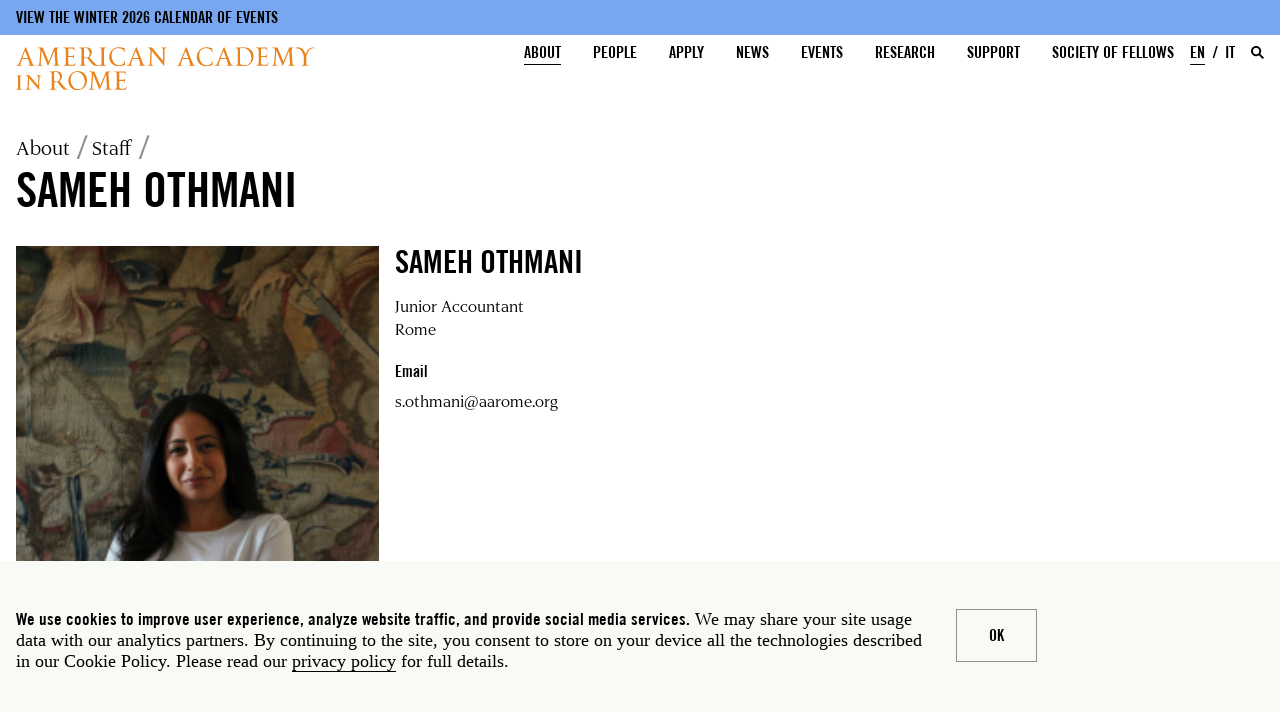

--- FILE ---
content_type: text/html; charset=UTF-8
request_url: https://www.aarome.org/about/staff/sameh-othmani
body_size: 143227
content:
<!DOCTYPE html>
<html lang="en" dir="ltr" prefix="og: https://ogp.me/ns#">
	<head>
		<meta charset="utf-8" />
<link rel="canonical" href="https://www.aarome.org/about/staff/sameh-othmani" />
<meta property="og:site_name" content="American Academy in Rome" />
<meta property="og:type" content="profile" />
<meta property="og:url" content="https://www.aarome.org/about/staff/sameh-othmani" />
<meta property="og:title" content="Sameh Othmani" />
<meta property="og:image" content="https://www.aarome.org/sites/default/files/images/people/sameh-othmani_0.jpg" />
<meta property="og:image:url" content="https://www.aarome.org/sites/default/files/images/people/sameh-othmani_0.jpg" />
<meta property="og:image:secure_url" content="https://www.aarome.org/sites/default/files/images/people/sameh-othmani_0.jpg" />
<meta property="og:image:type" content="image/jpeg" />
<meta property="og:image:alt" content="Sameh Othmani" />
<meta property="og:updated_time" content="Wed, 12/11/2024 - 17:35" />
<meta property="og:street_address" content="Via Angelo Masina 5" />
<meta property="og:locality" content="Rome" />
<meta property="og:postal_code" content="00153" />
<meta property="og:country_name" content="Italy" />
<meta property="og:email" content="info@aarome.org" />
<meta property="og:phone_number" content="+39 06 5810788" />
<meta name="dcterms.title" content="Sameh Othmani" />
<meta name="dcterms.creator" content="American Academy in Rome" />
<meta name="dcterms.publisher" content="American Academy in Rome" />
<meta name="dcterms.contributor" content="American Academy in Rome" />
<meta name="twitter:card" content="summary_large_image" />
<meta name="twitter:site" content="@amacademyrome" />
<meta name="twitter:title" content="Sameh Othmani" />
<meta name="twitter:site:id" content="@amacademyrome" />
<meta name="twitter:creator:id" content="83476227" />
<meta name="twitter:creator" content="@amacademyrome" />
<meta name="twitter:url" content="https://www.aarome.org/about/staff/sameh-othmani" />
<meta name="twitter:image" content="https://www.aarome.org/sites/default/files/images/people/sameh-othmani_0.jpg" />
<script async defer data-domain="www.aarome.org" src="https://plausible.io/js/plausible.js"></script>
<script>window.plausible = window.plausible || function() { (window.plausible.q = window.plausible.q || []).push(arguments) }</script>
<link rel="apple-touch-icon-precomposed" sizes="57x57" href="/sites/default/files/favicons/apple-touch-icon-57x57.png"/>
<link rel="apple-touch-icon-precomposed" sizes="114x114" href="/sites/default/files/favicons/apple-touch-icon-114x114.png"/>
<link rel="apple-touch-icon-precomposed" sizes="72x72" href="/sites/default/files/favicons/apple-touch-icon-72x72.png"/>
<link rel="apple-touch-icon-precomposed" sizes="144x144" href="/sites/default/files/favicons/apple-touch-icon-144x144.png"/>
<link rel="apple-touch-icon-precomposed" sizes="60x60" href="/sites/default/files/favicons/apple-touch-icon-60x60.png"/>
<link rel="apple-touch-icon-precomposed" sizes="120x120" href="/sites/default/files/favicons/apple-touch-icon-120x120.png"/>
<link rel="apple-touch-icon-precomposed" sizes="76x76" href="/sites/default/files/favicons/apple-touch-icon-76x76.png"/>
<link rel="apple-touch-icon-precomposed" sizes="152x152" href="/sites/default/files/favicons/apple-touch-icon-152x152.png"/>
<link rel="icon" type="image/png" href="/sites/default/files/favicons/favicon-196x196.png" sizes="196x196"/>
<link rel="icon" type="image/png" href="/sites/default/files/favicons/favicon-96x96.png" sizes="96x96"/>
<link rel="icon" type="image/png" href="/sites/default/files/favicons/favicon-32x32.png" sizes="32x32"/>
<link rel="icon" type="image/png" href="/sites/default/files/favicons/favicon-16x16.png" sizes="16x16"/>
<link rel="icon" type="image/png" href="/sites/default/files/favicons/favicon-128.png" sizes="128x128"/>
<meta name="application-name" content="American Academy in Rome"/>
<meta name="msapplication-TileColor" content="#FFFFFF"/>
<meta name="msapplication-TileImage" content="/sites/default/files/favicons/mstile-144x144.png"/>
<meta name="msapplication-square70x70logo" content="/mstile-70x70.png"/>
<meta name="msapplication-square150x150logo" content="/mstile-150x150.png"/>
<meta name="msapplication-wide310x150logo" content="/mstile-310x150.png"/>
<meta name="msapplication-square310x310logo" content="/mstile-310x310.png"/>
<meta name="favicon-generator" content="Drupal responsive_favicons + realfavicongenerator.net" />
<meta name="Generator" content="Drupal 10 (https://www.drupal.org)" />
<meta name="MobileOptimized" content="width" />
<meta name="HandheldFriendly" content="true" />
<meta name="viewport" content="width=device-width, initial-scale=1.0" />
<link rel="alternate" hreflang="en" href="https://www.aarome.org/about/staff/sameh-othmani" />
<link rel="alternate" hreflang="it" href="https://www.aarome.org/it/informazioni/personale/sameh-othmani" />

			<title>Sameh Othmani | American Academy in Rome</title>
			<link rel="stylesheet" media="all" href="/sites/default/files/css/css_WQo8c3qDCCTbiyM_GiAHjW3_Gk82yV9-y4xcwvlxK5A.css?delta=0&amp;language=en&amp;theme=aventine&amp;include=[base64]" />
<link rel="stylesheet" media="all" href="/sites/default/files/css/css_LsIy_bqd-ERgER1Gn70ukjAi4vpIWDoppUwMROvk1pU.css?delta=1&amp;language=en&amp;theme=aventine&amp;include=[base64]" />

				</head>
				<body class="path-about-staff-sameh-othmani people">
					<a href="#main-content" class="visually-hidden focusable skip-link">
						Skip to main content
					</a>
					
					  <div class="dialog-off-canvas-main-canvas" data-off-canvas-main-canvas>
    
<div class="layout-container">

	<header role="banner" id="header" class="headroom">
					
<div class="region region-header-pre">

			<div id="block-aventine-notice">
  
    
      
						<div class="field body text-with-summary field__item"><p><a href="https://aarome.org/system/files/filefield_paths/2026-aar-winter-calendar-r2.pdf" target="_blank" title="Winter 2026 Calendar of Events">View the Winter 2026 Calendar of Events</a></p>
</div>
			
  </div>

	
</div>

				
<div class="region region-header">
	<div class="header-menu">
		<button class='hamburger hamburger--minus' type='button'>
			<span class='hamburger-box'>
				<span class='hamburger-inner'></span>
			</span>
		</button>
		<div class="site-name">
	<a href="/" title="Home" rel="home">
		<span>American Academy in Rome</span>
		<svg version="1.1" id="Layer_1" xmlns="http://www.w3.org/2000/svg" xmlns:xlink="http://www.w3.org/1999/xlink" x="0px" y="0px" width="100%" viewbox="0 0 1236 528" enable-background="new 0 0 1236 528" xml:space="preserve" class="wordmark-stacked">
			<path fill="#FFFFFF" opacity="1.000000" stroke="none" d="
																M644.000000,529.000000
																	C547.975098,529.000000 451.950195,529.000000 355.462646,528.531372
																	C355.333252,493.484222 355.644043,458.905548 356.017303,424.327515
																	C356.099243,416.737030 359.653076,412.983643 367.114563,411.949158
																	C368.437683,411.765686 369.658966,410.847748 370.927246,410.268982
																	C369.511749,409.845978 368.099976,409.071594 366.680115,409.056488
																	C356.686920,408.950104 346.692108,409.000031 336.697784,409.000000
																	C334.493713,409.000000 332.289673,409.000000 330.085602,409.000000
																	C329.997528,409.612610 329.909424,410.225189 329.821350,410.837799
																	C331.046936,411.225861 332.248077,411.816162 333.502258,411.967987
																	C339.909790,412.743835 344.258759,416.173004 344.931152,421.564484
																	C345.500824,426.132416 345.923157,430.749847 345.953247,435.348358
																	C346.068665,453.004211 346.005524,470.661285 345.989197,488.317902
																	C345.987946,489.676910 345.832520,491.035797 345.715271,492.937866
																	C336.756897,482.349152 328.322906,472.282166 319.781769,462.306915
																	C305.452362,445.571472 291.074249,428.877563 276.648132,412.225494
																	C275.516510,410.919250 273.873383,409.197601 272.428497,409.159271
																	C262.348419,408.892029 252.257950,409.018005 242.170792,409.018005
																	C242.042725,409.563354 241.914673,410.108734 241.786606,410.654083
																	C242.937607,411.105774 244.054199,411.804688 245.244995,411.970398
																	C255.741806,413.431030 260.486572,421.546448 260.923340,428.781586
																	C261.315765,435.282227 261.182068,441.830994 260.972137,448.348572
																	C260.402161,466.041992 259.708344,483.731842 258.969299,501.419159
																	C258.804993,505.351776 258.550262,509.325043 257.813660,513.179504
																	C256.540131,519.843323 253.332260,522.281372 246.381744,523.082275
																	C244.730057,523.272644 243.191452,524.444214 241.600830,525.164368
																	C241.803757,525.678528 242.006683,526.192627 242.209610,526.706787
																	C256.401581,526.706787 270.593536,526.706787 284.785492,526.706787
																	C284.970825,526.175293 285.156189,525.643860 285.341522,525.112366
																	C283.443909,524.408325 281.584229,523.243530 279.641846,523.083740
																	C272.969574,522.534912 268.928406,518.751404 269.037109,512.196411
																	C269.240417,499.934418 269.663574,487.676025 269.996887,475.416199
																	C270.330200,463.156342 270.661865,450.896423 271.005127,438.636841
																	C271.043732,437.257843 271.153198,435.880829 271.256866,434.016388
																	C272.247192,434.875244 272.797577,435.239929 273.206909,435.723907
																	C284.023743,448.512360 294.778748,461.353363 305.643280,474.101044
																	C317.800568,488.365631 330.125183,502.488098 342.219604,516.805359
																	C345.442291,520.620300 348.088898,524.921875 351.000000,529.000000
																	C234.401810,529.000000 117.803627,529.000000 1.000000,529.000000
																	C1.000000,404.308502 1.000000,279.616882 1.468484,154.462631
																	C18.226730,154.000000 34.516495,154.000000 51.026203,154.000000
																	C49.741516,150.652481 48.665733,150.108383 44.060753,150.000092
																	C36.933907,149.832474 33.872028,146.062927 35.993713,139.177444
																	C39.914455,126.453529 44.140331,113.820053 48.511116,101.243439
																	C48.995934,99.848404 51.233845,98.164635 52.682976,98.141617
																	C67.170776,97.911415 81.664093,97.956047 96.154305,98.090057
																	C97.280426,98.100471 99.077347,99.132492 99.411369,100.090881
																	C103.735405,112.497437 108.293465,124.851692 111.860802,137.482285
																	C114.187897,145.721649 110.900749,149.262863 102.597366,150.093185
																	C100.899376,150.262985 99.318832,151.607285 97.684151,152.410202
																	C97.907631,152.773468 98.131111,153.136734 98.354591,153.500000
																	C117.823303,153.500000 137.292023,153.500000 156.760742,153.500000
																	C155.578812,151.700287 153.890182,150.212509 152.184250,150.192337
																	C142.699066,150.080322 138.001862,143.834305 134.894806,136.344513
																	C127.670692,118.930260 120.858223,101.342659 114.049591,83.759239
																	C103.954498,57.688515 94.029366,31.551968 83.916946,5.488031
																	C83.505669,4.427982 82.037949,3.410635 80.863449,3.079803
																	C76.617653,1.883847 75.218864,4.899745 74.037071,8.103251
																	C71.787788,14.200405 69.588005,20.317551 67.225281,26.370821
																	C57.176090,52.116676 47.146805,77.870758 36.959381,103.562004
																	C32.462826,114.901680 27.864847,126.216232 22.814451,137.315384
																	C19.909491,143.699554 15.556268,149.074600 7.749196,150.005661
																	C5.492039,150.274857 3.249331,150.665192 1.000000,151.000000
																	C1.000000,101.008644 1.000000,51.017292 1.000000,1.019453
																	C412.920135,1.012969 824.840271,1.012969 1236.880127,1.012969
																	C1236.880127,176.889618 1236.880127,352.779327 1236.880127,529.000000
																	C1053.308594,529.000000 869.616943,529.000000 685.621033,528.646240
																	C685.969055,528.192444 686.637451,528.152832 687.271301,527.983826
																	C720.844666,519.028687 740.934753,493.036407 744.768311,460.399872
																	C746.858032,442.609711 744.598877,425.031799 735.080261,408.973938
																	C727.642944,396.427216 717.543091,387.011047 704.379150,381.053375
																	C688.563232,373.895477 672.125061,372.308563 655.007996,375.915680
																	C630.662292,381.046112 612.830322,394.586304 601.867554,416.697296
																	C593.109436,434.361542 590.792603,453.108582 594.962585,472.559753
																	C600.482910,498.309937 615.014343,516.408630 639.739136,526.071777
																	C641.302124,526.682617 642.586182,528.007324 644.000000,529.000000
																M725.924622,12.371266
																	C729.347717,10.913399 732.813660,9.545788 736.170959,7.949476
																	C737.372864,7.377996 738.312073,6.254137 739.371216,5.382383
																	C739.072510,5.088306 738.773804,4.794230 738.475098,4.500153
																	C720.376099,4.500153 702.277161,4.500153 684.262512,4.500153
																	C683.180420,8.082988 685.347595,7.944700 687.739929,8.042982
																	C694.754639,8.331156 698.682922,11.472049 699.937866,18.335215
																	C700.965332,23.954205 701.926270,29.695436 701.903076,35.378345
																	C701.766663,68.803955 701.357239,102.228622 700.980286,135.652939
																	C700.900085,142.762054 697.532349,148.369064 691.611877,149.636398
																	C677.305725,152.698776 663.477356,151.396973 652.896790,140.201462
																	C637.143738,123.532883 622.051147,106.239288 606.729797,89.164719
																	C604.996948,87.233566 602.430420,85.014435 602.404297,82.902199
																	C602.381714,81.078751 605.488403,79.269707 607.105591,77.364243
																	C617.568176,65.036415 623.701904,51.101055 620.793884,34.704159
																	C619.807861,29.144548 617.391418,23.284941 613.984436,18.816008
																	C605.076721,7.131914 592.225891,2.817569 577.960754,3.078056
																	C558.593933,3.431703 539.236511,4.318574 519.877747,5.048791
																	C518.932129,5.084461 518.012573,5.810091 517.080872,6.214425
																	C517.994019,6.810977 518.845032,7.784996 519.829712,7.947249
																	C533.683228,10.229861 536.308289,12.900410 536.669983,26.406973
																	C537.637573,62.538677 537.062073,98.713554 536.953979,134.870850
																	C536.928040,143.558929 532.894165,148.140686 524.511963,150.224991
																	C522.543274,150.714523 520.656982,151.535294 518.732788,152.203674
																	C518.885925,152.635788 519.039001,153.067886 519.192139,153.500000
																	C538.064636,153.500000 556.937134,153.500000 575.809631,153.500000
																	C575.990234,153.022537 576.170837,152.545090 576.351440,152.067627
																	C574.748047,151.379410 573.190491,150.250397 571.533325,150.077957
																	C563.638306,149.256363 561.012329,147.679214 559.078796,139.980484
																	C557.737610,134.640076 557.239685,128.996490 557.086975,123.468437
																	C556.789856,112.710686 557.000000,101.938919 557.000000,91.106049
																	C562.312317,91.790855 567.279907,93.683807 571.635254,92.742882
																	C582.055237,90.491730 589.009705,93.802940 593.586060,103.080116
																	C593.655762,103.221451 593.828613,103.307999 593.933044,103.436661
																	C602.399841,113.871475 610.480347,124.653427 619.454468,134.631790
																	C626.277527,142.218369 632.816406,150.790512 644.040222,152.521698
																	C648.249573,153.170944 652.497070,153.939240 656.733398,153.978622
																	C670.254333,154.104324 683.779175,153.989487 697.300598,153.817932
																	C706.239319,153.704544 715.174866,153.148483 724.111572,153.152908
																	C728.984619,153.155319 733.857178,153.912888 738.729980,154.329895
																	C738.973450,153.646912 739.216858,152.963943 739.460327,152.280960
																	C737.879150,151.522125 736.300232,150.122299 734.716309,150.116531
																	C728.209717,150.092758 724.168030,146.542252 723.203308,140.765610
																	C721.828552,132.533798 721.252991,124.106239 721.090393,115.747620
																	C720.779358,99.757683 720.870117,83.756020 721.037903,67.761787
																	C721.194458,52.830452 721.473633,37.893677 722.148438,22.979647
																	C722.300903,19.609463 724.314209,16.323475 725.924622,12.371266
																M284.929962,103.342194
																	C294.927368,79.305000 304.924774,55.267811 314.922180,31.230623
																	C316.467499,40.440586 317.445374,49.266407 317.947693,58.119209
																	C319.089294,78.237495 319.982849,98.369781 321.009705,118.494713
																	C321.278534,123.762756 321.942657,129.024780 321.941559,134.289459
																	C321.939423,144.776413 319.220825,147.824615 308.999481,150.131760
																	C307.474365,150.475983 306.151520,151.716309 304.735077,152.542068
																	C304.994171,152.861374 305.253265,153.180695 305.512360,153.500000
																	C323.943420,153.500000 342.374481,153.500000 360.805573,153.500000
																	C360.978363,153.016739 361.151154,152.533478 361.323944,152.050217
																	C359.581177,151.367126 357.866943,150.196976 356.090240,150.092758
																	C350.867157,149.786392 346.728668,147.702591 345.065125,142.751862
																	C343.269501,137.407974 341.606659,131.835358 341.152374,126.259338
																	C339.773193,109.329208 338.949554,92.352318 338.023499,75.387413
																	C337.554657,66.797844 337.379639,58.192623 336.979126,49.598793
																	C336.725769,44.163422 336.147552,38.740246 335.998108,33.303822
																	C335.855621,28.121153 335.570496,22.857920 336.275635,17.758360
																	C337.109528,11.727268 341.646118,8.383850 347.886414,7.999034
																	C349.171387,7.919793 350.455139,7.819694 351.695465,7.732308
																	C352.886139,2.963661 349.613190,3.975998 347.386169,4.080587
																	C343.949280,4.242001 340.529999,4.876131 337.094910,4.957351
																	C330.767487,5.106959 324.429688,4.878617 318.106628,5.102612
																	C316.827759,5.147916 314.935089,6.205027 314.446625,7.297135
																	C310.860657,15.315071 307.515594,23.442383 304.177399,31.569239
																	C293.423462,57.749718 282.713898,83.948441 271.960175,110.129005
																	C270.840515,112.854874 269.540649,115.506729 267.877045,119.181007
																	C263.574493,108.972626 259.789001,99.986610 256.000092,91.002037
																	C244.363953,63.409470 232.639938,35.853130 221.230179,8.167274
																	C220.148453,5.542456 219.042923,5.022242 216.666992,4.968074
																	C205.239304,4.707534 193.812408,4.383508 182.389160,3.972972
																	C179.081284,3.854092 178.220993,4.966446 179.611603,7.879452
																	C192.795273,7.838963 197.764893,13.656345 199.726318,23.967949
																	C200.559326,28.347204 199.318314,33.124283 198.997498,37.719002
																	C198.343765,47.082325 197.698013,56.446293 197.007217,65.806915
																	C195.686768,83.699837 194.464340,101.601517 192.932358,119.476517
																	C192.376968,125.956581 191.252899,132.409210 190.025452,138.804703
																	C188.657349,145.933044 184.363678,149.871323 176.801529,150.111786
																	C175.054337,150.167343 173.347626,151.496307 171.622284,152.239304
																	C171.824951,152.659531 172.027634,153.079773 172.230301,153.500000
																	C188.105957,153.500000 203.981598,153.500000 219.857239,153.500000
																	C220.052338,153.067749 220.247437,152.635513 220.442535,152.203262
																	C219.165070,151.470184 217.917618,150.164749 216.605316,150.095947
																	C207.370636,149.611725 202.478134,146.495712 203.072525,135.021912
																	C204.146912,114.283081 205.704330,93.569672 206.975662,72.840477
																	C207.733505,60.483978 208.314240,48.116688 209.021667,35.756939
																	C209.106171,34.280365 209.486969,32.820740 209.730423,31.353258
																	C213.695450,38.674736 216.715530,46.014153 219.740936,53.351387
																	C233.137268,85.840309 246.524689,118.332924 259.974182,150.799820
																	C260.464691,151.983902 261.569611,152.913467 262.388214,153.961639
																	C263.247375,152.923721 264.416748,152.016815 264.918793,150.828079
																	C271.501770,135.240921 277.990509,119.613960 284.929962,103.342194
																M928.009766,502.153595
																	C927.673218,497.388580 927.242004,492.627930 927.020630,487.857574
																	C926.613953,479.096558 926.373718,470.327881 925.981689,461.566132
																	C925.708740,455.464783 925.319214,449.368317 924.944763,443.271912
																	C923.974304,427.474731 922.652222,411.689667 922.131897,395.878021
																	C921.844788,387.153290 925.215271,383.162018 932.385254,381.307617
																	C934.094910,380.865417 935.925659,380.891449 937.700745,380.702118
																	C937.946411,380.250519 938.192017,379.798950 938.437622,379.347351
																	C937.272217,378.569305 936.096802,377.104858 934.942871,377.121582
																	C925.513916,377.258118 916.087097,377.930054 906.663696,377.864441
																	C903.201416,377.840363 901.684448,379.092438 900.507629,381.952637
																	C896.421692,391.883331 892.169128,401.745453 888.078003,411.674042
																	C880.268433,430.626434 872.554443,449.618195 864.742310,468.569489
																	C861.639648,476.096191 858.381531,483.558777 855.017273,491.466400
																	C854.107300,490.400452 853.395142,489.877289 853.102966,489.178528
																	C846.323730,472.966431 839.596436,456.732666 832.846375,440.508392
																	C824.533997,420.528900 816.264709,400.530884 807.762695,380.632324
																	C807.216125,379.353119 804.849915,378.156891 803.298706,378.115997
																	C794.307434,377.878876 785.304932,378.103668 776.310059,377.949799
																	C772.626526,377.886810 768.952515,377.267487 765.428345,376.916595
																	C764.083313,381.690735 766.980408,380.938324 769.221741,381.002869
																	C779.441833,381.297058 786.116333,388.011871 785.958069,398.196991
																	C785.837280,405.964874 785.524597,413.740448 784.965393,421.488647
																	C783.757446,438.225098 782.349548,454.947266 780.997742,471.673187
																	C780.017456,483.800995 779.118469,495.937225 777.953918,508.047638
																	C777.033386,517.620544 773.096497,521.431458 763.562195,523.095032
																	C761.866333,523.390930 760.339417,524.655334 758.734497,525.472473
																	C758.973328,525.815002 759.212097,526.157471 759.450928,526.500000
																	C775.237183,526.500000 791.023438,526.500000 806.809631,526.500000
																	C807.029480,526.089844 807.249329,525.679749 807.469116,525.269592
																	C806.097595,524.513611 804.802124,523.500916 803.335327,523.066528
																	C801.494507,522.521484 799.452148,522.664978 797.603577,522.137085
																	C790.247803,520.036499 789.222229,513.632385 789.180481,507.663574
																	C789.123169,499.471222 790.382507,491.274170 790.976868,483.071808
																	C792.024597,468.612457 793.047852,454.150970 793.983521,439.684021
																	C794.779724,427.374695 795.438110,415.056488 796.229370,401.511993
																	C813.649963,444.015839 830.636963,485.461853 847.669495,527.018921
																	C848.354614,526.908508 849.433838,526.994324 849.570496,526.675720
																	C867.296509,485.367279 884.953308,444.029205 902.548218,402.845367
																	C903.028259,408.823639 903.594666,414.861176 903.982910,420.910156
																	C905.028687,437.203064 906.194641,453.491852 906.938110,469.799377
																	C907.564941,483.549042 907.754761,497.321381 907.963623,511.086304
																	C908.072693,518.273987 904.330688,522.058289 897.136902,523.085754
																	C895.267578,523.352783 893.537292,524.593018 891.743225,525.386292
																	C891.955322,525.757507 892.167419,526.128784 892.379517,526.500000
																	C910.844055,526.500000 929.308594,526.500000 947.773132,526.500000
																	C947.960938,526.073242 948.148743,525.646423 948.336548,525.219666
																	C946.635315,524.480164 944.979553,523.249023 943.224915,523.086365
																	C935.669861,522.386292 931.704773,519.106628 929.988892,511.618408
																	C929.336243,508.770142 928.706543,505.916595 928.009766,502.153595
																M859.503540,191.000000
																	C853.574585,190.668747 847.645142,190.347412 841.716980,190.001770
																	C839.012207,189.844101 836.892639,190.132629 838.552002,193.685379
																	C854.459900,194.030121 859.815552,202.497604 858.971436,216.170349
																	C858.464783,224.377533 857.666809,232.566574 857.014832,240.764954
																	C855.671326,257.658203 854.395813,274.557129 852.979370,291.444244
																	C852.087708,302.075378 851.205261,312.715424 849.914185,323.302155
																	C848.998169,330.813080 843.849487,335.080200 836.111084,336.089844
																	C834.257202,336.331757 832.538391,337.609009 830.757507,338.410095
																	C830.974060,338.773376 831.190613,339.136688 831.407166,339.500000
																	C847.533447,339.500000 863.659790,339.500000 879.783752,339.494629
																	C878.772400,336.267700 878.718567,336.233948 874.206238,335.999603
																	C867.153687,335.633331 862.730042,332.242493 862.147949,325.599731
																	C861.597351,319.316711 861.664429,312.922943 862.096375,306.621490
																	C863.209717,290.378235 864.751526,274.164856 865.965210,257.927795
																	C866.507080,250.678650 866.538513,243.391907 867.049072,236.139664
																	C867.485535,229.940491 868.275696,223.766220 868.909363,217.580933
																	C872.545959,223.948837 875.315186,230.344070 877.946228,236.795670
																	C886.054016,256.677368 894.072327,276.595642 902.197510,296.470276
																	C907.739685,310.026642 913.381165,323.542603 919.051697,337.045807
																	C919.509705,338.136414 920.538452,338.987366 921.301941,339.949677
																	C922.204041,338.952148 923.446350,338.102142 923.953186,336.933228
																	C927.383118,329.022583 930.671387,321.050354 933.979309,313.087128
																	C941.406494,295.207031 948.767395,277.299194 956.252747,259.443542
																	C962.266174,245.099075 968.423035,230.814728 974.735596,215.988510
																	C975.200928,220.540451 975.760925,224.439911 975.966919,228.358002
																	C976.409973,236.783325 976.631897,245.220016 977.019409,253.648605
																	C977.292236,259.583252 977.682617,265.512573 978.031006,271.443665
																	C979.017578,288.239563 980.345520,305.024658 980.872986,321.834869
																	C981.188171,331.879852 978.695435,333.966827 968.204468,336.112640
																	C966.599548,336.440918 965.168152,337.617371 963.656494,338.401550
																	C963.880554,338.767700 964.104675,339.133850 964.328735,339.500000
																	C982.843872,339.500000 1001.358948,339.500000 1019.874023,339.500000
																	C1020.060974,338.983917 1020.247925,338.467804 1020.434937,337.951721
																	C1018.723206,337.301453 1017.049194,336.234009 1015.293091,336.075470
																	C1008.785583,335.488190 1004.107788,332.202057 1003.085815,325.915802
																	C1001.250977,314.630096 1000.130432,303.215790 999.055359,291.822784
																	C998.126953,281.983887 997.482300,272.108276 997.055969,262.234039
																	C996.241882,243.378830 995.518555,224.516556 995.087708,205.649673
																	C994.942261,199.280014 1000.105835,194.502899 1006.517395,194.006027
																	C1007.957336,193.894440 1009.400696,193.827179 1010.723877,193.746704
																	C1011.835571,188.731461 1008.419128,190.026581 1006.255249,190.103714
																	C1003.151245,190.214340 1000.063904,190.901367 996.962524,190.956696
																	C989.480713,191.090195 981.994873,191.000000 974.646423,191.000000
																	C958.914612,228.906662 943.302307,266.525391 927.324097,305.025696
																	C926.174011,303.072357 925.497375,302.178986 925.081055,301.177399
																	C918.713013,285.857300 912.392517,270.517456 906.033325,255.193604
																	C897.675964,235.054810 889.286072,214.929520 880.934326,194.788406
																	C879.910645,192.319778 878.684937,190.702972 875.491333,190.913483
																	C870.514465,191.241547 865.500000,191.000107 859.503540,191.000000
																M441.540558,378.000000
																	C440.083099,378.070496 438.625641,378.140961 437.168182,378.211456
																	C437.032928,378.666534 436.897644,379.121643 436.762390,379.576721
																	C437.893707,380.054199 438.984161,380.714142 440.163269,380.978394
																	C446.039093,382.295197 452.615601,382.700714 454.782440,389.765869
																	C456.012421,393.776398 456.885925,398.075378 456.906281,402.249420
																	C457.072510,436.411041 457.000427,470.573853 456.999756,504.736298
																	C456.999512,517.817261 454.037964,521.427063 441.340149,524.059021
																	C440.503601,524.232483 439.829224,525.188599 439.079437,525.780701
																	C439.841766,526.185181 440.599731,526.930359 441.367065,526.940125
																	C447.531158,527.018433 453.699341,527.054443 459.861420,526.904358
																	C463.631744,526.812561 467.402100,526.049500 471.157318,526.150452
																	C479.360992,526.370728 487.555023,526.950134 495.752991,527.382812
																	C495.949554,526.631897 496.146118,525.880920 496.342682,525.130005
																	C494.449921,524.420044 492.600708,523.281494 490.655914,523.084045
																	C485.698669,522.580627 481.635345,520.882019 480.030731,515.848755
																	C479.004364,512.629272 478.062073,509.220428 478.008545,505.881622
																	C477.785889,491.994446 477.914917,478.101593 477.914917,464.466461
																	C483.687073,464.951019 490.241089,466.976807 495.985992,465.607635
																	C503.070221,463.919220 505.735413,467.253357 509.018677,471.854340
																	C520.657288,488.164062 532.307251,504.439484 546.771484,518.525940
																	C551.075806,522.717712 555.857727,525.077881 561.338013,525.838623
																	C569.633667,526.990173 578.036377,527.439392 586.408752,527.924988
																	C588.804810,528.063965 591.284546,527.428223 593.656555,526.858643
																	C594.283630,526.708069 594.652222,525.481689 595.554565,524.125488
																	C582.801025,524.200073 573.427124,519.238159 565.870544,510.405182
																	C560.835449,504.519592 555.434143,498.940430 550.529785,492.951385
																	C541.085449,481.418274 531.825867,469.731720 522.675720,457.964142
																	C521.997375,457.091705 522.256592,454.636230 523.021912,453.641479
																	C526.525635,449.087738 530.837646,445.104919 533.988953,440.341309
																	C541.336304,429.234924 543.003174,416.797577 539.972534,404.023987
																	C535.561035,385.430573 518.631470,376.710388 502.537292,376.286438
																	C482.538513,375.759613 462.484436,377.333282 441.540558,378.000000
																M553.000000,273.500000
																	C552.666504,288.928009 552.384644,304.357330 551.981506,319.783539
																	C551.709045,330.211823 547.973083,334.183990 537.329407,336.099274
																	C535.383728,336.449371 533.576965,337.571503 531.706116,338.337250
																	C531.882324,338.891510 532.058472,339.445740 532.234680,340.000000
																	C544.367859,340.000000 556.501099,339.998322 568.634338,340.001923
																	C570.300049,340.002411 571.984070,339.873474 573.628662,340.067474
																	C590.017822,342.000488 606.350708,343.563416 622.795105,340.077667
																	C639.175293,336.605560 652.953064,328.439850 663.357422,315.815857
																	C679.258118,296.522766 684.937134,274.025970 681.104187,249.075165
																	C678.974792,235.213135 673.458923,223.015228 664.163330,212.844727
																	C649.678955,196.997086 630.496155,190.299484 609.772461,189.260422
																	C591.574341,188.347992 573.261597,189.565460 555.005066,190.051758
																	C547.774475,190.244370 540.558960,191.002686 533.319214,191.504623
																	C532.005310,195.382736 534.652466,194.976257 537.036377,195.013428
																	C546.460632,195.160294 551.000000,198.852417 551.916016,207.728912
																	C552.593201,214.291824 552.889160,220.915390 552.953735,227.515884
																	C553.100525,242.509308 553.000000,257.505127 553.000000,273.500000
																M1199.068970,137.355438
																	C1204.316162,143.661835 1209.563232,149.968216 1214.810425,156.274612
																	C1215.896973,154.577576 1215.985840,153.466080 1215.994629,152.353958
																	C1216.334351,109.427734 1216.538574,66.499802 1217.090088,23.576324
																	C1217.227661,12.869048 1221.732422,8.258941 1231.236328,7.882291
																	C1232.317139,7.839456 1233.335083,6.209733 1235.336182,4.501512
																	C1218.473267,4.501512 1203.506714,4.501512 1188.528687,4.501512
																	C1188.267212,7.811557 1188.267212,7.811554 1191.284790,7.999256
																	C1199.015381,8.480111 1203.058228,11.479537 1204.706787,18.510086
																	C1205.487183,21.837631 1205.933105,25.322725 1205.945679,28.738604
																	C1206.043945,55.400745 1206.000000,82.063416 1206.000000,108.725922
																	C1206.000000,110.293533 1206.000000,111.861145 1206.000000,113.979805
																	C1203.595947,111.381126 1201.631104,109.465195 1199.902710,107.355568
																	C1186.601807,91.121674 1173.379150,74.823509 1160.068237,58.597801
																	C1146.020264,41.473614 1131.929565,24.384174 1117.762939,7.358213
																	C1116.579346,5.935725 1114.698975,4.195651 1113.104126,4.156570
																	C1101.821655,3.880082 1090.529175,4.009553 1079.239868,4.009553
																	C1078.980835,4.527607 1078.721802,5.045661 1078.462769,5.563715
																	C1079.517578,6.374794 1080.464355,7.473320 1081.655640,7.920608
																	C1082.993408,8.422892 1084.590210,8.181686 1086.008423,8.531399
																	C1096.590942,11.141158 1101.924194,20.453741 1101.849121,31.182495
																	C1101.710083,51.050156 1100.736572,70.914131 1099.978149,90.774574
																	C1099.429565,105.142723 1098.637817,119.501419 1098.009766,133.866745
																	C1097.580444,143.683670 1093.139648,148.724686 1083.903931,150.086960
																	C1082.393188,150.309784 1081.034424,151.563507 1079.605469,152.340775
																	C1079.805908,152.727188 1080.006348,153.113586 1080.206909,153.500000
																	C1096.074341,153.500000 1111.941895,153.500000 1127.809448,153.500000
																	C1127.986084,153.002228 1128.162720,152.504440 1128.339355,152.006668
																	C1126.408203,151.337799 1124.511597,150.237595 1122.539429,150.078873
																	C1115.936890,149.547592 1111.032593,145.879837 1110.102051,139.866974
																	C1109.449707,135.651398 1108.933350,131.336655 1109.076294,127.090485
																	C1109.537842,113.385330 1110.494019,99.696846 1110.956055,85.991707
																	C1111.475952,70.566849 1111.637451,55.130138 1112.033447,39.700596
																	C1112.087524,37.594711 1112.595581,35.500473 1113.035889,32.395611
																	C1121.898193,43.083157 1129.943115,52.791752 1137.995605,62.494064
																	C1147.849976,74.367203 1157.760254,86.194206 1167.554810,98.116447
																	C1178.069214,110.914970 1188.477173,123.800911 1199.068970,137.355438
																M963.918274,52.406132
																	C961.266907,59.223827 958.732605,66.089859 955.942505,72.850327
																	C946.816711,94.962791 937.649048,117.058372 928.385254,139.113297
																	C925.367981,146.296631 919.996216,150.161819 911.919006,150.116852
																	C910.493958,150.108932 909.060364,151.616714 907.630737,152.424545
																	C907.866211,152.783035 908.101685,153.141541 908.337158,153.500031
																	C924.811523,153.500031 941.285889,153.500031 957.742981,153.500031
																	C956.907776,150.703049 955.824158,150.114197 951.215149,150.000122
																	C943.826782,149.817230 940.519714,145.722733 942.687134,138.773422
																	C946.935364,125.151909 951.479126,111.622536 955.874329,98.135689
																	C972.851807,98.135689 989.153809,98.135689 1005.937500,98.135689
																	C1010.113586,110.388206 1014.572693,122.583847 1018.399353,134.974777
																	C1021.545837,145.163086 1019.051575,148.503983 1008.712524,150.083389
																	C1006.959106,150.351242 1005.348206,151.551788 1003.671448,152.321411
																	C1003.885742,152.714279 1004.099976,153.107132 1004.314270,153.500000
																	C1024.121094,153.500000 1043.927979,153.500000 1063.734863,153.500000
																	C1063.931641,153.122833 1064.128418,152.745682 1064.325195,152.368515
																	C1062.454468,151.592743 1060.605347,150.213882 1058.709106,150.145538
																	C1050.485107,149.849121 1045.697754,144.922333 1042.718628,138.151489
																	C1038.398438,128.332947 1034.579224,118.289604 1030.692261,108.285461
																	C1017.440796,74.180161 1004.183228,40.076668 991.167603,5.881325
																	C990.069336,2.995991 988.534119,3.048480 986.353149,2.982840
																	C983.985535,2.911587 982.797241,3.440038 981.785828,6.169163
																	C976.135010,21.417004 970.026550,36.495235 963.918274,52.406132
																M109.001694,234.468475
																	C105.329788,243.858810 101.796761,253.306335 97.957619,262.627808
																	C89.467323,283.242340 80.808693,303.787506 72.249146,324.373627
																	C69.105576,331.934021 63.589073,335.844513 55.320168,336.103607
																	C53.725822,336.153564 52.171600,337.484100 50.598866,338.223877
																	C50.800777,338.748749 51.002689,339.273590 51.204601,339.798462
																	C52.656288,339.865631 54.113022,340.045380 55.558781,339.980530
																	C61.991894,339.691956 68.422386,339.060944 74.852837,339.073151
																	C81.951057,339.086609 89.045853,339.770142 96.147377,339.931610
																	C98.063484,339.975189 99.998573,339.183838 101.924950,338.775757
																	C99.913292,337.852936 97.945030,336.253784 95.882660,336.121429
																	C85.601410,335.461761 84.312546,331.424347 86.764130,322.858032
																	C90.292076,310.530701 94.814499,298.483307 99.129082,286.393738
																	C99.516830,285.307220 101.480179,284.117432 102.724220,284.103760
																	C117.219208,283.944244 131.717194,283.944855 146.212265,284.100739
																	C147.474106,284.114288 149.479034,285.259277 149.858475,286.331726
																	C154.083420,298.272949 158.308136,310.226288 162.013138,322.335388
																	C164.746552,331.269043 162.057251,334.788422 152.992905,336.088196
																	C151.223190,336.341980 149.601532,337.628448 147.911591,338.438629
																	C148.112579,338.792419 148.313568,339.146210 148.514557,339.500000
																	C167.946472,339.500000 187.378403,339.500000 206.810318,339.500000
																	C206.989487,338.999023 207.168655,338.498077 207.347824,337.997101
																	C205.405228,337.332275 203.472031,336.136658 201.518280,336.102020
																	C195.631409,335.997772 191.266220,333.425995 188.804642,328.314758
																	C184.649124,319.686188 180.599380,310.978302 177.085052,302.074890
																	C168.488617,280.296051 160.245575,258.377899 151.817688,236.532272
																	C145.694168,220.659668 139.502579,204.813339 133.410126,189.132355
																	C130.875412,189.132355 128.725586,189.132355 126.549797,189.132355
																	C120.700516,204.051407 114.892448,218.865326 109.001694,234.468475
																M471.075500,259.373962
																	C462.400696,236.930176 453.769165,214.469315 444.943298,192.085098
																	C444.414398,190.743729 442.468506,189.500473 440.947357,189.097855
																	C436.495850,187.919632 436.084351,191.785278 435.021332,194.523209
																	C428.668213,210.886581 422.529358,227.334671 416.035278,243.641495
																	C406.166656,268.421692 396.082184,293.116058 386.057220,317.833832
																	C382.200500,327.342926 377.977966,336.424316 365.332916,336.156677
																	C364.119904,336.131012 362.871704,337.766388 361.639862,338.630676
																	C361.833130,338.920441 362.026367,339.210236 362.219635,339.500000
																	C378.753906,339.500000 395.288147,339.500000 412.662384,339.500000
																	C410.419098,335.853699 407.401703,336.059601 404.454987,335.987976
																	C398.103302,335.833588 394.900635,331.691284 396.823975,325.528137
																	C400.790955,312.816223 404.921692,300.150421 409.339569,287.590302
																	C409.895752,286.009003 412.567688,284.190002 414.292114,284.156342
																	C428.445526,283.879974 442.607269,283.945618 456.764526,284.093781
																	C458.043274,284.107147 460.098450,285.153320 460.459381,286.185974
																	C464.794495,298.589325 469.289703,310.963654 472.878479,323.591278
																	C475.179810,331.688812 471.884552,335.204773 463.485901,336.097107
																	C461.833282,336.272675 460.309906,337.664520 458.726898,338.495422
																	C458.971161,338.830292 459.215424,339.165131 459.459717,339.500000
																	C478.906952,339.500000 498.354187,339.500000 517.801453,339.500000
																	C517.111328,337.940216 516.018066,337.099640 514.848633,336.975128
																	C503.825470,335.801849 497.838959,329.071533 494.523407,319.105194
																	C493.243011,315.256470 491.437836,311.585449 489.969055,307.795746
																	C483.800934,291.880768 477.669586,275.951508 471.075500,259.373962
																M783.481201,190.000000
																	C757.154724,190.000000 730.828186,190.000000 704.529663,190.000000
																	C704.283264,193.889816 704.283264,193.889801 707.834045,193.999786
																	C716.009521,194.252991 720.351257,197.446060 722.014893,205.354614
																	C723.119751,210.606979 723.883606,216.036499 723.914734,221.391861
																	C724.091003,251.714111 724.039734,282.038055 723.951294,312.361053
																	C723.939819,316.288055 723.936890,320.428650 722.759644,324.094452
																	C720.270752,331.844421 719.731018,334.871399 709.573853,336.042908
																	C708.128296,336.209625 706.635925,336.527222 705.331604,337.133087
																	C704.654602,337.447571 704.341614,338.545715 703.408569,340.000000
																	C706.099915,340.000000 707.744507,340.000000 709.389160,340.000000
																	C724.251282,340.000000 739.113342,340.000000 753.975464,340.000000
																	C767.304382,340.000000 780.633789,340.053558 793.961609,339.931000
																	C795.595947,339.915955 798.423706,339.280640 798.663940,338.386292
																	C800.873230,330.160156 802.633728,321.813477 804.543152,313.421906
																	C798.797180,312.223724 799.501709,316.105286 799.083984,318.378571
																	C798.001160,324.271790 795.901428,329.149597 789.261230,330.253845
																	C777.381531,332.229431 765.422363,332.633575 753.633057,330.059845
																	C746.749817,328.557159 744.140076,324.607697 744.022339,317.697021
																	C743.917297,311.534180 744.000000,305.368134 744.000000,299.203522
																	C743.999939,288.929840 744.000000,278.656128 744.000000,268.000000
																	C755.510254,268.000000 766.471069,267.989746 777.431824,268.003815
																	C784.153931,268.012421 786.456055,270.332855 787.096619,277.023926
																	C787.241821,278.540192 788.591614,279.941101 789.386963,281.395142
																	C790.257446,281.175049 791.127930,280.954956 791.998413,280.734894
																	C791.998413,270.489441 791.943787,260.243561 792.029663,249.998840
																	C792.057617,246.663696 790.632996,246.445663 788.149780,247.568207
																	C788.170654,256.798126 786.610657,257.189697 778.471985,258.924988
																	C776.240662,259.400757 773.822266,258.999786 771.489685,258.999878
																	C762.400513,259.000214 753.311340,259.000000 744.401367,259.000000
																	C744.401367,238.573288 744.401367,218.854950 744.401367,199.000687
																	C755.462830,199.000687 766.126282,198.844589 776.783142,199.043457
																	C788.033203,199.253357 789.461914,200.725113 792.112183,212.388199
																	C792.373901,213.540009 793.902893,214.403809 794.843750,215.401291
																	C795.312134,215.179260 795.780518,214.957245 796.248901,214.735229
																	C795.767212,206.594849 795.285522,198.454468 794.785278,190.000000
																	C791.086487,190.000000 787.780396,190.000000 783.481201,190.000000
																M1010.000000,439.410522
																	C1010.000000,421.667114 1010.000000,403.923706 1010.000000,386.001343
																	C1021.908264,386.001343 1033.066528,385.802338 1044.214111,386.063141
																	C1053.434082,386.278900 1056.896240,388.984222 1058.754150,396.549194
																	C1059.172729,398.253967 1059.161133,400.064362 1059.347534,401.826111
																	C1059.847656,402.038544 1060.347778,402.250977 1060.847900,402.463440
																	C1061.564941,401.227997 1062.908569,399.983246 1062.890259,398.758728
																	C1062.811646,393.491364 1062.301514,388.231689 1062.016724,382.965485
																	C1061.913208,381.051666 1062.000000,379.127533 1062.000000,377.500000
																	C1030.971802,377.500000 1000.670959,377.500000 970.316772,377.500000
																	C968.953674,381.945374 972.263611,380.940521 974.501160,380.982086
																	C982.980957,381.139526 987.517944,384.357025 988.900696,392.663879
																	C990.136108,400.085663 990.751831,407.670288 990.911743,415.198547
																	C991.216125,429.520416 991.128906,443.854736 990.966187,458.181183
																	C990.777710,474.776642 990.734619,491.391357 989.822327,507.953278
																	C989.394470,515.719177 986.482178,523.544861 975.700317,523.131165
																	C973.745728,523.056152 971.731567,524.532349 969.744934,525.292419
																	C969.954407,526.000916 970.163818,526.709412 970.373230,527.417908
																	C978.766174,526.955383 987.155701,526.217773 995.553040,526.114929
																	C1002.645447,526.027893 1009.744751,526.881775 1016.844788,526.956543
																	C1030.838257,527.104004 1044.840332,526.769531 1058.826294,527.128479
																	C1063.538330,527.249451 1066.162109,526.178894 1066.955078,521.308960
																	C1068.092163,514.326538 1069.515869,507.390778 1070.893311,500.027710
																	C1066.108032,500.497406 1066.108154,500.497406 1066.000244,504.256592
																	C1065.773560,512.139709 1060.515503,517.837219 1052.958008,517.960938
																	C1043.265015,518.119629 1033.564941,518.140503 1023.873047,517.953491
																	C1016.508118,517.811401 1011.193726,512.652893 1011.011841,505.834839
																	C1010.640381,491.908569 1010.321594,477.980835 1010.009460,464.053070
																	C1009.943787,461.121277 1010.000000,458.186737 1010.000000,455.000000
																	C1021.471619,455.000000 1032.288818,455.258728 1043.085205,454.899017
																	C1049.170044,454.696289 1054.401001,458.097015 1053.993896,465.016235
																	C1053.797241,468.359650 1055.385132,468.467163 1058.399902,467.243866
																	C1058.399902,456.330994 1058.399902,445.441620 1058.399902,432.760101
																	C1056.776001,434.674622 1055.282104,435.626709 1055.104248,436.781525
																	C1054.186035,442.743835 1051.104004,445.774780 1045.023926,445.979431
																	C1041.695557,446.091461 1038.360229,445.999969 1035.028076,446.000000
																	C1026.769287,446.000092 1018.510498,446.000000 1010.000000,446.000000
																	C1010.000000,443.678284 1010.000000,442.030334 1010.000000,439.410522
																M393.437683,4.000256
																	C391.800476,4.000256 390.163269,4.000256 388.557465,4.000256
																	C388.269318,7.888876 388.269318,7.888875 391.802948,7.999775
																	C399.632355,8.245492 403.867767,10.998590 405.866699,18.476109
																	C407.204132,23.478962 407.925842,28.807953 407.903442,33.986591
																	C407.758148,67.573463 407.386017,101.159782 406.966919,134.744766
																	C406.842285,144.730865 402.839905,148.803543 392.972473,150.074127
																	C391.136719,150.310516 389.410919,151.400848 387.634399,152.097076
																	C387.813049,152.631485 387.991699,153.165894 388.170380,153.700302
																	C389.437500,153.800171 390.709839,154.029388 391.970886,153.978485
																	C399.070007,153.691895 406.166595,153.076630 413.263794,153.079620
																	C420.527893,153.082672 427.789368,153.870377 435.056213,153.956039
																	C448.215820,154.111191 461.387604,153.715561 474.535706,154.134308
																	C480.112061,154.311890 483.098358,153.205612 484.211334,147.131424
																	C485.429901,140.480957 488.082642,134.083618 485.664734,126.899750
																	C484.250305,128.393204 483.209015,130.108002 483.072021,131.892227
																	C482.495575,139.402115 477.249512,144.863052 469.829437,144.967072
																	C460.302887,145.100616 450.772003,145.085342 441.244965,144.971069
																	C434.263733,144.887329 428.627594,140.317795 428.059143,134.203400
																	C427.509613,128.292542 427.138336,122.349731 427.044403,116.415329
																	C426.883606,106.255249 426.987549,96.090736 427.016296,85.928192
																	C427.019836,84.669090 427.243225,83.410606 427.379395,82.000000
																	C438.574097,82.000000 449.395355,82.104904 460.213440,81.964607
																	C467.946960,81.864326 470.635742,84.603149 470.936951,91.992104
																	C471.070557,95.270119 472.347595,95.468056 474.603577,94.590462
																	C475.080078,84.313248 475.506409,74.397987 476.018829,64.487183
																	C476.180573,61.359150 475.228577,60.133514 472.158630,61.542736
																	C471.796448,68.563713 469.845001,71.425980 464.523163,72.762688
																	C463.573364,73.001259 462.545502,72.989189 461.553528,72.990448
																	C450.127716,73.004959 438.701874,72.999702 427.000000,72.999702
																	C427.000000,62.537266 427.000000,52.729828 427.000000,42.922386
																	C427.000000,33.006844 427.000000,23.091301 427.000000,13.001297
																	C438.903595,13.001297 450.060883,12.802973 461.207489,13.062802
																	C470.455353,13.278373 473.786438,15.866415 475.710419,23.450554
																	C476.142639,25.154219 476.107574,26.976437 476.287628,28.744072
																	C476.729980,28.996641 477.172333,29.249210 477.614685,29.501780
																	C478.408661,28.455837 479.916504,27.385950 479.882355,26.367777
																	C479.635071,18.996078 479.076324,11.634828 478.601746,4.038920
																	C464.378296,4.038920 450.407257,4.043725 436.436218,4.037571
																	C422.408600,4.031393 408.381012,4.014294 393.437683,4.000256
																M341.150787,229.316086
																	C342.298248,229.541458 343.445709,229.766830 345.271301,230.125397
																	C344.739655,218.023056 344.240936,206.669983 343.759583,195.712433
																	C333.529144,193.552994 323.746124,190.818604 313.777039,189.570511
																	C303.645416,188.302048 293.124237,187.001389 283.139740,188.375351
																	C264.119171,190.992752 248.168304,200.055405 235.904922,215.451324
																	C220.802124,234.411942 214.679565,255.507751 217.898575,279.593018
																	C220.409195,298.377655 228.092026,314.019775 242.731339,326.341431
																	C255.706146,337.262085 270.882355,342.023407 287.343842,342.903076
																	C307.006775,343.953766 325.939819,339.223938 344.944489,334.321198
																	C345.521729,322.925415 346.096344,311.581543 346.670990,300.237671
																	C345.859039,299.977661 345.047089,299.717651 344.235138,299.457611
																	C343.490692,300.560425 342.230682,301.599487 342.085205,302.776367
																	C341.120453,310.580139 339.166168,318.008759 333.042206,323.382416
																	C320.517975,334.372192 305.340607,337.006897 289.629913,334.582794
																	C273.306549,332.064209 260.955261,322.430481 251.957840,308.682617
																	C237.862610,287.145386 233.823471,263.397369 238.212021,238.402435
																	C240.544662,225.116837 246.623962,213.389832 258.212982,205.226990
																	C267.883423,198.415558 279.069275,196.255737 290.253387,196.343018
																	C299.381744,196.414291 308.736145,198.529007 317.545349,201.203461
																	C330.738373,205.208817 339.225861,214.181412 341.150787,229.316086
																M767.423584,106.916489
																	C770.741760,117.526077 775.948914,127.219116 783.721130,135.068253
																	C804.736511,156.291412 830.931519,159.743759 858.906616,155.466736
																	C869.950195,153.778320 880.827881,151.004944 892.352783,148.606628
																	C892.352783,137.004807 892.352783,125.640930 892.352783,114.277061
																	C892.017029,114.028709 891.681213,113.780350 891.345459,113.531998
																	C890.563721,114.718933 889.247253,115.838707 889.088318,117.103867
																	C888.149902,124.575256 886.100159,131.702240 880.481567,136.874527
																	C868.060303,148.309128 852.699036,150.955841 836.781799,148.650070
																	C820.355408,146.270493 807.896667,136.578278 799.047119,122.808380
																	C784.305298,99.870224 779.688110,74.777008 786.191040,48.263218
																	C790.309875,31.469694 800.120911,18.674400 817.391541,13.350415
																	C831.644043,8.956835 846.049500,9.648770 860.301941,13.714200
																	C875.017822,17.911823 885.776306,26.001764 888.148315,42.332317
																	C888.261902,43.113846 890.224792,43.626751 892.280701,44.817371
																	C891.714905,31.998474 891.213745,20.644573 890.731750,9.723234
																	C880.499512,7.554661 870.715942,4.805815 860.744446,3.556277
																	C850.611755,2.286544 840.093933,1.016634 830.099243,2.368134
																	C810.078003,5.075414 793.610718,15.067163 781.178467,31.307281
																	C770.090820,45.791054 763.961060,62.104130 764.159424,80.333557
																	C764.253235,88.953888 766.045959,97.555733 767.423584,106.916489
																M1071.463257,213.972809
																	C1079.155396,222.028229 1083.769653,231.837311 1088.149536,241.939041
																	C1095.199829,258.200165 1093.548340,275.501312 1094.814331,292.409332
																	C1095.514648,301.761749 1094.801270,311.302612 1093.859619,320.671570
																	C1092.961426,329.608978 1089.912354,335.893982 1079.160278,336.111847
																	C1077.335693,336.148834 1075.539307,337.574615 1073.729980,338.358765
																	C1073.937744,338.739197 1074.145386,339.119598 1074.353149,339.500000
																	C1094.159424,339.500000 1113.965698,339.500000 1133.826904,339.500000
																	C1134.356323,335.402863 1131.376465,336.066376 1128.960815,336.003387
																	C1121.605103,335.811523 1118.073364,333.432678 1116.081055,326.377380
																	C1114.938477,322.331390 1114.090332,318.037689 1114.106079,313.859253
																	C1114.157715,300.097260 1114.575195,286.334137 1115.017944,272.576752
																	C1115.554199,255.919357 1120.358887,240.411469 1128.559326,226.011230
																	C1134.635376,215.341736 1142.421021,206.094391 1153.802490,200.707336
																	C1162.044067,196.806396 1170.645996,194.632385 1179.920288,196.796585
																	C1181.054810,197.061340 1182.579468,195.654266 1183.923340,195.021957
																	C1183.025391,194.052887 1182.244019,192.405899 1181.209961,192.228119
																	C1175.737549,191.287216 1170.089111,189.646484 1164.708252,190.212311
																	C1146.948242,192.079895 1133.561646,201.918320 1123.598511,216.121780
																	C1117.791504,224.399918 1113.419922,233.684937 1108.247070,242.790604
																	C1107.912109,242.049042 1107.442261,240.964371 1106.936401,239.896912
																	C1103.244019,232.106659 1100.297607,223.841537 1095.710938,216.618301
																	C1079.546143,191.160995 1054.535278,183.811951 1028.442871,191.994781
																	C1026.068115,192.739502 1024.087402,193.585785 1025.143555,196.042160
																	C1031.698364,196.377472 1037.958130,196.043274 1043.953125,197.147034
																	C1054.852539,199.153748 1063.829346,204.912674 1071.463257,213.972809
																M195.395081,526.000000
																	C201.857986,526.401428 208.320908,526.802917 214.783813,527.204346
																	C214.966278,526.619385 215.148758,526.034363 215.331238,525.449402
																	C214.040878,524.640991 212.838776,523.360229 211.445969,523.099976
																	C201.586807,521.257812 199.033859,518.575562 199.017105,509.045288
																	C198.968842,481.580261 198.734528,454.111206 199.137146,426.652008
																	C199.288101,416.356445 202.617188,413.725616 211.501495,411.945923
																	C212.486221,411.748688 213.324753,410.821564 214.231094,410.232941
																	C214.061050,409.823822 213.891006,409.414703 213.720963,409.005585
																	C198.601944,409.005585 183.482849,408.988037 168.364136,409.056793
																	C167.599106,409.060272 166.837463,409.808350 166.074249,410.209747
																	C166.817566,410.808380 167.493759,411.803070 168.314941,411.942291
																	C174.221725,412.943420 179.129089,415.259644 179.914352,421.881256
																	C180.611923,427.763397 180.990891,433.724854 180.942474,439.646637
																	C180.748383,463.383453 180.313141,487.118225 180.011078,510.854309
																	C179.906876,519.043152 177.269028,521.970337 169.218582,523.085083
																	C167.604004,523.308594 166.131210,524.556091 164.593063,525.331421
																	C164.811493,525.554321 165.029938,525.777161 165.248367,526.000000
																	C174.972046,526.000000 184.695724,526.000000 195.395081,526.000000
																z"/>
			<path fill="#E9831D" opacity="1.000000" stroke="none" d="
																M644.468628,529.000000
																	C642.586182,528.007324 641.302124,526.682617 639.739136,526.071777
																	C615.014343,516.408630 600.482910,498.309937 594.962585,472.559753
																	C590.792603,453.108582 593.109436,434.361542 601.867554,416.697296
																	C612.830322,394.586304 630.662292,381.046112 655.007996,375.915680
																	C672.125061,372.308563 688.563232,373.895477 704.379150,381.053375
																	C717.543091,387.011047 727.642944,396.427216 735.080261,408.973938
																	C744.598877,425.031799 746.858032,442.609711 744.768311,460.399872
																	C740.934753,493.036407 720.844666,519.028687 687.271301,527.983826
																	C686.637451,528.152832 685.969055,528.192444 685.158386,528.646240
																	C671.645752,529.000000 658.291565,529.000000 644.468628,529.000000
																M713.547058,414.068115
																	C707.901428,407.751831 702.931396,400.612854 696.461731,395.300140
																	C684.978882,385.870728 671.581787,382.050598 656.346191,383.837708
																	C634.868652,386.356964 621.540649,402.584076 616.005554,420.962402
																	C612.283569,433.320374 612.107239,445.876373 613.992615,458.545929
																	C616.475525,475.230865 622.813843,490.235046 634.286499,502.673767
																	C645.854919,515.216370 660.170349,521.621521 677.578918,521.097168
																	C689.492737,520.738281 699.514343,516.587524 708.020935,508.467224
																	C720.519043,496.536591 724.836060,481.110199 725.912170,464.622040
																	C727.072144,446.848602 722.337463,430.287994 713.547058,414.068115
																z"/>
			<path fill="#E9831D" opacity="1.000000" stroke="none" d="
																M1.000000,151.375000
																	C3.249331,150.665192 5.492039,150.274857 7.749196,150.005661
																	C15.556268,149.074600 19.909491,143.699554 22.814451,137.315384
																	C27.864847,126.216232 32.462826,114.901680 36.959381,103.562004
																	C47.146805,77.870758 57.176090,52.116676 67.225281,26.370821
																	C69.588005,20.317551 71.787788,14.200405 74.037071,8.103251
																	C75.218864,4.899745 76.617653,1.883847 80.863449,3.079803
																	C82.037949,3.410635 83.505669,4.427982 83.916946,5.488031
																	C94.029366,31.551968 103.954498,57.688515 114.049591,83.759239
																	C120.858223,101.342659 127.670692,118.930260 134.894806,136.344513
																	C138.001862,143.834305 142.699066,150.080322 152.184250,150.192337
																	C153.890182,150.212509 155.578812,151.700287 156.760742,153.500000
																	C137.292023,153.500000 117.823303,153.500000 98.354591,153.500000
																	C98.131111,153.136734 97.907631,152.773468 97.684151,152.410202
																	C99.318832,151.607285 100.899376,150.262985 102.597366,150.093185
																	C110.900749,149.262863 114.187897,145.721649 111.860802,137.482285
																	C108.293465,124.851692 103.735405,112.497437 99.411369,100.090881
																	C99.077347,99.132492 97.280426,98.100471 96.154305,98.090057
																	C81.664093,97.956047 67.170776,97.911415 52.682976,98.141617
																	C51.233845,98.164635 48.995934,99.848404 48.511116,101.243439
																	C44.140331,113.820053 39.914455,126.453529 35.993713,139.177444
																	C33.872028,146.062927 36.933907,149.832474 44.060753,150.000092
																	C48.665733,150.108383 49.741516,150.652481 51.026203,154.000000
																	C34.516495,154.000000 18.226730,154.000000 1.468484,154.000000
																	C1.000000,153.250000 1.000000,152.500000 1.000000,151.375000
																M74.946587,36.020897
																	C74.762962,35.830761 74.544685,35.460503 74.402885,35.487782
																	C74.102699,35.545536 73.687401,35.749413 73.588341,35.999794
																	C70.721237,43.246593 67.850754,50.492481 65.056877,57.767727
																	C60.993122,68.349739 56.988430,78.954430 52.862755,89.801308
																	C67.146225,89.801308 80.931648,89.801308 95.461639,89.801308
																	C88.538132,71.845879 81.775330,54.307198 74.946587,36.020897
																z"/>
			<path fill="#E9831D" opacity="1.000000" stroke="none" d="
																M351.399994,529.000000
																	C348.088898,524.921875 345.442291,520.620300 342.219604,516.805359
																	C330.125183,502.488098 317.800568,488.365631 305.643280,474.101044
																	C294.778748,461.353363 284.023743,448.512360 273.206909,435.723907
																	C272.797577,435.239929 272.247192,434.875244 271.256866,434.016388
																	C271.153198,435.880829 271.043732,437.257843 271.005127,438.636841
																	C270.661865,450.896423 270.330200,463.156342 269.996887,475.416199
																	C269.663574,487.676025 269.240417,499.934418 269.037109,512.196411
																	C268.928406,518.751404 272.969574,522.534912 279.641846,523.083740
																	C281.584229,523.243530 283.443909,524.408325 285.341522,525.112366
																	C285.156189,525.643860 284.970825,526.175293 284.785492,526.706787
																	C270.593536,526.706787 256.401581,526.706787 242.209610,526.706787
																	C242.006683,526.192627 241.803757,525.678528 241.600830,525.164368
																	C243.191452,524.444214 244.730057,523.272644 246.381744,523.082275
																	C253.332260,522.281372 256.540131,519.843323 257.813660,513.179504
																	C258.550262,509.325043 258.804993,505.351776 258.969299,501.419159
																	C259.708344,483.731842 260.402161,466.041992 260.972137,448.348572
																	C261.182068,441.830994 261.315765,435.282227 260.923340,428.781586
																	C260.486572,421.546448 255.741806,413.431030 245.244995,411.970398
																	C244.054199,411.804688 242.937607,411.105774 241.786606,410.654083
																	C241.914673,410.108734 242.042725,409.563354 242.170792,409.018005
																	C252.257950,409.018005 262.348419,408.892029 272.428497,409.159271
																	C273.873383,409.197601 275.516510,410.919250 276.648132,412.225494
																	C291.074249,428.877563 305.452362,445.571472 319.781769,462.306915
																	C328.322906,472.282166 336.756897,482.349152 345.715271,492.937866
																	C345.832520,491.035797 345.987946,489.676910 345.989197,488.317902
																	C346.005524,470.661285 346.068665,453.004211 345.953247,435.348358
																	C345.923157,430.749847 345.500824,426.132416 344.931152,421.564484
																	C344.258759,416.173004 339.909790,412.743835 333.502258,411.967987
																	C332.248077,411.816162 331.046936,411.225861 329.821350,410.837799
																	C329.909424,410.225189 329.997528,409.612610 330.085602,409.000000
																	C332.289673,409.000000 334.493713,409.000000 336.697784,409.000000
																	C346.692108,409.000031 356.686920,408.950104 366.680115,409.056488
																	C368.099976,409.071594 369.511749,409.845978 370.927246,410.268982
																	C369.658966,410.847748 368.437683,411.765686 367.114563,411.949158
																	C359.653076,412.983643 356.099243,416.737030 356.017303,424.327515
																	C355.644043,458.905548 355.333252,493.484222 355.000000,528.531372
																	C353.933319,529.000000 352.866669,529.000000 351.399994,529.000000
																z"/>
			<path fill="#E9831D" opacity="1.000000" stroke="none" d="
																M725.697754,12.684999
																	C724.314209,16.323475 722.300903,19.609463 722.148438,22.979647
																	C721.473633,37.893677 721.194458,52.830452 721.037903,67.761787
																	C720.870117,83.756020 720.779358,99.757683 721.090393,115.747620
																	C721.252991,124.106239 721.828552,132.533798 723.203308,140.765610
																	C724.168030,146.542252 728.209717,150.092758 734.716309,150.116531
																	C736.300232,150.122299 737.879150,151.522125 739.460327,152.280960
																	C739.216858,152.963943 738.973450,153.646912 738.729980,154.329895
																	C733.857178,153.912888 728.984619,153.155319 724.111572,153.152908
																	C715.174866,153.148483 706.239319,153.704544 697.300598,153.817932
																	C683.779175,153.989487 670.254333,154.104324 656.733398,153.978622
																	C652.497070,153.939240 648.249573,153.170944 644.040222,152.521698
																	C632.816406,150.790512 626.277527,142.218369 619.454468,134.631790
																	C610.480347,124.653427 602.399841,113.871475 593.933044,103.436661
																	C593.828613,103.307999 593.655762,103.221451 593.586060,103.080116
																	C589.009705,93.802940 582.055237,90.491730 571.635254,92.742882
																	C567.279907,93.683807 562.312317,91.790855 557.000000,91.106049
																	C557.000000,101.938919 556.789856,112.710686 557.086975,123.468437
																	C557.239685,128.996490 557.737610,134.640076 559.078796,139.980484
																	C561.012329,147.679214 563.638306,149.256363 571.533325,150.077957
																	C573.190491,150.250397 574.748047,151.379410 576.351440,152.067627
																	C576.170837,152.545090 575.990234,153.022537 575.809631,153.500000
																	C556.937134,153.500000 538.064636,153.500000 519.192139,153.500000
																	C519.039001,153.067886 518.885925,152.635788 518.732788,152.203674
																	C520.656982,151.535294 522.543274,150.714523 524.511963,150.224991
																	C532.894165,148.140686 536.928040,143.558929 536.953979,134.870850
																	C537.062073,98.713554 537.637573,62.538677 536.669983,26.406973
																	C536.308289,12.900410 533.683228,10.229861 519.829712,7.947249
																	C518.845032,7.784996 517.994019,6.810977 517.080872,6.214430
																	C518.012573,5.810091 518.932129,5.084461 519.877747,5.048791
																	C539.236511,4.318574 558.593933,3.431703 577.960754,3.078056
																	C592.225891,2.817569 605.076721,7.131914 613.984436,18.816008
																	C617.391418,23.284941 619.807861,29.144548 620.793884,34.704159
																	C623.701904,51.101055 617.568176,65.036415 607.105591,77.364243
																	C605.488403,79.269707 602.381714,81.078751 602.404297,82.902199
																	C602.430420,85.014435 604.996948,87.233566 606.729797,89.164719
																	C622.051147,106.239288 637.143738,123.532883 652.896790,140.201462
																	C663.477356,151.396973 677.305725,152.698776 691.611877,149.636398
																	C697.532349,148.369064 700.900085,142.762054 700.980286,135.652939
																	C701.357239,102.228622 701.766663,68.803955 701.903076,35.378345
																	C701.926270,29.695436 700.965332,23.954205 699.937866,18.335215
																	C698.682922,11.472049 694.754639,8.331156 687.739929,8.042982
																	C685.347595,7.944700 683.180420,8.082988 684.262512,4.500153
																	C702.277161,4.500153 720.376099,4.500153 738.475098,4.500153
																	C738.773804,4.794230 739.072510,5.088306 739.371216,5.382383
																	C738.312073,6.254137 737.372864,7.377996 736.170959,7.949476
																	C732.813660,9.545788 729.347717,10.913399 725.697754,12.684999
																M557.000000,50.500000
																	C557.000000,57.322163 557.000000,64.144325 557.000000,70.966484
																	C557.000000,81.991402 556.994629,82.012024 567.500671,84.737968
																	C568.762268,85.065315 570.163818,84.852081 571.426392,85.177223
																	C584.780701,88.616104 594.628845,81.253548 598.954102,70.589546
																	C603.864197,58.483654 603.470398,46.047501 598.829285,34.162273
																	C591.793884,16.145401 578.055664,4.096353 557.000000,10.722131
																	C557.000000,23.583389 557.000000,36.541695 557.000000,50.500000
																z"/>
			<path fill="#E9831D" opacity="1.000000" stroke="none" d="
																M284.716431,103.669586
																	C277.990509,119.613960 271.501770,135.240921 264.918793,150.828079
																	C264.416748,152.016815 263.247375,152.923721 262.388214,153.961639
																	C261.569611,152.913467 260.464691,151.983902 259.974182,150.799820
																	C246.524689,118.332924 233.137268,85.840309 219.740936,53.351387
																	C216.715530,46.014153 213.695450,38.674736 209.730423,31.353258
																	C209.486969,32.820740 209.106171,34.280365 209.021667,35.756939
																	C208.314240,48.116688 207.733505,60.483978 206.975662,72.840477
																	C205.704330,93.569672 204.146912,114.283081 203.072525,135.021912
																	C202.478134,146.495712 207.370636,149.611725 216.605316,150.095947
																	C217.917618,150.164749 219.165070,151.470184 220.442535,152.203262
																	C220.247437,152.635513 220.052338,153.067749 219.857239,153.500000
																	C203.981598,153.500000 188.105957,153.500000 172.230301,153.500000
																	C172.027634,153.079773 171.824951,152.659531 171.622284,152.239304
																	C173.347626,151.496307 175.054337,150.167343 176.801529,150.111786
																	C184.363678,149.871323 188.657349,145.933044 190.025452,138.804703
																	C191.252899,132.409210 192.376968,125.956581 192.932358,119.476517
																	C194.464340,101.601517 195.686768,83.699837 197.007217,65.806915
																	C197.698013,56.446293 198.343765,47.082325 198.997498,37.719002
																	C199.318314,33.124283 200.559326,28.347204 199.726318,23.967949
																	C197.764893,13.656345 192.795273,7.838963 179.611603,7.879452
																	C178.220993,4.966446 179.081284,3.854092 182.389160,3.972972
																	C193.812408,4.383508 205.239304,4.707534 216.666992,4.968074
																	C219.042923,5.022242 220.148453,5.542456 221.230179,8.167274
																	C232.639938,35.853130 244.363953,63.409470 256.000092,91.002037
																	C259.789001,99.986610 263.574493,108.972626 267.877045,119.181007
																	C269.540649,115.506729 270.840515,112.854874 271.960175,110.129005
																	C282.713898,83.948441 293.423462,57.749718 304.177399,31.569239
																	C307.515594,23.442383 310.860657,15.315071 314.446625,7.297135
																	C314.935089,6.205027 316.827759,5.147916 318.106628,5.102612
																	C324.429688,4.878617 330.767487,5.106959 337.094910,4.957351
																	C340.529999,4.876131 343.949280,4.242001 347.386169,4.080587
																	C349.613190,3.975998 352.886139,2.963661 351.695465,7.732308
																	C350.455139,7.819694 349.171387,7.919793 347.886414,7.999034
																	C341.646118,8.383850 337.109528,11.727268 336.275635,17.758360
																	C335.570496,22.857920 335.855621,28.121153 335.998108,33.303822
																	C336.147552,38.740246 336.725769,44.163422 336.979126,49.598793
																	C337.379639,58.192623 337.554657,66.797844 338.023499,75.387413
																	C338.949554,92.352318 339.773193,109.329208 341.152374,126.259338
																	C341.606659,131.835358 343.269501,137.407974 345.065125,142.751862
																	C346.728668,147.702591 350.867157,149.786392 356.090240,150.092758
																	C357.866943,150.196976 359.581177,151.367126 361.323944,152.050217
																	C361.151154,152.533478 360.978363,153.016739 360.805573,153.500000
																	C342.374481,153.500000 323.943420,153.500000 305.512360,153.500000
																	C305.253265,153.180695 304.994171,152.861374 304.735077,152.542068
																	C306.151520,151.716309 307.474365,150.475983 308.999481,150.131760
																	C319.220825,147.824615 321.939423,144.776413 321.941559,134.289459
																	C321.942657,129.024780 321.278534,123.762756 321.009705,118.494713
																	C319.982849,98.369781 319.089294,78.237495 317.947693,58.119209
																	C317.445374,49.266407 316.467499,40.440586 314.922180,31.230623
																	C304.924774,55.267811 294.927368,79.305000 284.716431,103.669586
																z"/>
			<path fill="#E9831D" opacity="1.000000" stroke="none" d="
																M928.038086,502.609497
																	C928.706543,505.916595 929.336243,508.770142 929.988892,511.618408
																	C931.704773,519.106628 935.669861,522.386292 943.224915,523.086365
																	C944.979553,523.249023 946.635315,524.480164 948.336548,525.219666
																	C948.148743,525.646423 947.960938,526.073242 947.773132,526.500000
																	C929.308594,526.500000 910.844055,526.500000 892.379517,526.500000
																	C892.167419,526.128784 891.955322,525.757507 891.743225,525.386292
																	C893.537292,524.593018 895.267578,523.352783 897.136902,523.085754
																	C904.330688,522.058289 908.072693,518.273987 907.963623,511.086304
																	C907.754761,497.321381 907.564941,483.549042 906.938110,469.799377
																	C906.194641,453.491852 905.028687,437.203064 903.982910,420.910156
																	C903.594666,414.861176 903.028259,408.823639 902.548218,402.845367
																	C884.953308,444.029205 867.296509,485.367279 849.570496,526.675720
																	C849.433838,526.994324 848.354614,526.908508 847.669495,527.018921
																	C830.636963,485.461853 813.649963,444.015839 796.229370,401.511993
																	C795.438110,415.056488 794.779724,427.374695 793.983521,439.684021
																	C793.047852,454.150970 792.024597,468.612457 790.976868,483.071808
																	C790.382507,491.274170 789.123169,499.471222 789.180481,507.663574
																	C789.222229,513.632385 790.247803,520.036499 797.603577,522.137085
																	C799.452148,522.664978 801.494507,522.521484 803.335327,523.066528
																	C804.802124,523.500916 806.097595,524.513611 807.469116,525.269592
																	C807.249329,525.679749 807.029480,526.089844 806.809631,526.500000
																	C791.023438,526.500000 775.237183,526.500000 759.450928,526.500000
																	C759.212097,526.157471 758.973328,525.815002 758.734497,525.472473
																	C760.339417,524.655334 761.866333,523.390930 763.562195,523.095032
																	C773.096497,521.431458 777.033386,517.620544 777.953918,508.047638
																	C779.118469,495.937225 780.017456,483.800995 780.997742,471.673187
																	C782.349548,454.947266 783.757446,438.225098 784.965393,421.488647
																	C785.524597,413.740448 785.837280,405.964874 785.958069,398.196991
																	C786.116333,388.011871 779.441833,381.297058 769.221741,381.002869
																	C766.980408,380.938324 764.083313,381.690735 765.428345,376.916595
																	C768.952515,377.267487 772.626526,377.886810 776.310059,377.949799
																	C785.304932,378.103668 794.307434,377.878876 803.298706,378.115997
																	C804.849915,378.156891 807.216125,379.353119 807.762695,380.632324
																	C816.264709,400.530884 824.533997,420.528900 832.846375,440.508392
																	C839.596436,456.732666 846.323730,472.966431 853.102966,489.178528
																	C853.395142,489.877289 854.107300,490.400452 855.017273,491.466400
																	C858.381531,483.558777 861.639648,476.096191 864.742310,468.569489
																	C872.554443,449.618195 880.268433,430.626434 888.078003,411.674042
																	C892.169128,401.745453 896.421692,391.883331 900.507629,381.952637
																	C901.684448,379.092438 903.201416,377.840363 906.663696,377.864441
																	C916.087097,377.930054 925.513916,377.258118 934.942871,377.121582
																	C936.096802,377.104858 937.272217,378.569305 938.437622,379.347351
																	C938.192017,379.798950 937.946411,380.250519 937.700745,380.702118
																	C935.925659,380.891449 934.094910,380.865417 932.385254,381.307617
																	C925.215271,383.162018 921.844788,387.153290 922.131897,395.878021
																	C922.652222,411.689667 923.974304,427.474731 924.944763,443.271912
																	C925.319214,449.368317 925.708740,455.464783 925.981689,461.566132
																	C926.373718,470.327881 926.613953,479.096558 927.020630,487.857574
																	C927.242004,492.627930 927.673218,497.388580 928.038086,502.609497
																z"/>
			<path fill="#E9831D" opacity="1.000000" stroke="none" d="
																M860.002502,191.000000
																	C865.500000,191.000107 870.514465,191.241547 875.491333,190.913483
																	C878.684937,190.702972 879.910645,192.319778 880.934326,194.788406
																	C889.286072,214.929520 897.675964,235.054810 906.033325,255.193604
																	C912.392517,270.517456 918.713013,285.857300 925.081055,301.177399
																	C925.497375,302.178986 926.174011,303.072357 927.324097,305.025696
																	C943.302307,266.525391 958.914612,228.906662 974.646423,191.000000
																	C981.994873,191.000000 989.480713,191.090195 996.962524,190.956696
																	C1000.063904,190.901367 1003.151245,190.214340 1006.255249,190.103714
																	C1008.419128,190.026581 1011.835571,188.731461 1010.723877,193.746704
																	C1009.400696,193.827179 1007.957336,193.894440 1006.517395,194.006027
																	C1000.105835,194.502899 994.942261,199.280014 995.087708,205.649673
																	C995.518555,224.516556 996.241882,243.378830 997.055969,262.234039
																	C997.482300,272.108276 998.126953,281.983887 999.055359,291.822784
																	C1000.130432,303.215790 1001.250977,314.630096 1003.085815,325.915802
																	C1004.107788,332.202057 1008.785583,335.488190 1015.293091,336.075470
																	C1017.049194,336.234009 1018.723206,337.301453 1020.434937,337.951721
																	C1020.247925,338.467804 1020.060974,338.983917 1019.874023,339.500000
																	C1001.358948,339.500000 982.843872,339.500000 964.328735,339.500000
																	C964.104675,339.133850 963.880554,338.767700 963.656494,338.401550
																	C965.168152,337.617371 966.599548,336.440918 968.204468,336.112640
																	C978.695435,333.966827 981.188171,331.879852 980.872986,321.834869
																	C980.345520,305.024658 979.017578,288.239563 978.031006,271.443665
																	C977.682617,265.512573 977.292236,259.583252 977.019409,253.648605
																	C976.631897,245.220016 976.409973,236.783325 975.966919,228.358002
																	C975.760925,224.439911 975.200928,220.540451 974.735596,215.988510
																	C968.423035,230.814728 962.266174,245.099075 956.252747,259.443542
																	C948.767395,277.299194 941.406494,295.207031 933.979309,313.087128
																	C930.671387,321.050354 927.383118,329.022583 923.953186,336.933228
																	C923.446350,338.102142 922.204041,338.952148 921.301941,339.949677
																	C920.538452,338.987366 919.509705,338.136414 919.051697,337.045807
																	C913.381165,323.542603 907.739685,310.026642 902.197510,296.470276
																	C894.072327,276.595642 886.054016,256.677368 877.946228,236.795670
																	C875.315186,230.344070 872.545959,223.948837 868.909363,217.580933
																	C868.275696,223.766220 867.485535,229.940491 867.049072,236.139664
																	C866.538513,243.391907 866.507080,250.678650 865.965210,257.927795
																	C864.751526,274.164856 863.209717,290.378235 862.096375,306.621490
																	C861.664429,312.922943 861.597351,319.316711 862.147949,325.599731
																	C862.730042,332.242493 867.153687,335.633331 874.206238,335.999603
																	C878.718567,336.233948 878.772400,336.267700 879.784912,339.497314
																	C863.659790,339.500000 847.533447,339.500000 831.407166,339.500000
																	C831.190613,339.136688 830.974060,338.773376 830.757507,338.410095
																	C832.538391,337.609009 834.257202,336.331757 836.111084,336.089844
																	C843.849487,335.080200 848.998169,330.813080 849.914185,323.302155
																	C851.205261,312.715424 852.087708,302.075378 852.979370,291.444244
																	C854.395813,274.557129 855.671326,257.658203 857.014832,240.764954
																	C857.666809,232.566574 858.464783,224.377533 858.971436,216.170349
																	C859.815552,202.497604 854.459900,194.030121 838.552002,193.685379
																	C836.892639,190.132629 839.012207,189.844101 841.716980,190.001770
																	C847.645142,190.347412 853.574585,190.668747 860.002502,191.000000
																z"/>
			<path fill="#E9831D" opacity="1.000000" stroke="none" d="
																M441.997375,377.999878
																	C462.484436,377.333282 482.538513,375.759613 502.537292,376.286438
																	C518.631470,376.710388 535.561035,385.430573 539.972534,404.023987
																	C543.003174,416.797577 541.336304,429.234924 533.988953,440.341309
																	C530.837646,445.104919 526.525635,449.087738 523.021912,453.641479
																	C522.256592,454.636230 521.997375,457.091705 522.675720,457.964142
																	C531.825867,469.731720 541.085449,481.418274 550.529785,492.951385
																	C555.434143,498.940430 560.835449,504.519592 565.870544,510.405182
																	C573.427124,519.238159 582.801025,524.200073 595.554565,524.125488
																	C594.652222,525.481689 594.283630,526.708069 593.656555,526.858643
																	C591.284546,527.428223 588.804810,528.063965 586.408752,527.924988
																	C578.036377,527.439392 569.633667,526.990173 561.338013,525.838623
																	C555.857727,525.077881 551.075806,522.717712 546.771484,518.525940
																	C532.307251,504.439484 520.657288,488.164062 509.018677,471.854340
																	C505.735413,467.253357 503.070221,463.919220 495.985992,465.607635
																	C490.241089,466.976807 483.687073,464.951019 477.914917,464.466461
																	C477.914917,478.101593 477.785889,491.994446 478.008545,505.881622
																	C478.062073,509.220428 479.004364,512.629272 480.030731,515.848755
																	C481.635345,520.882019 485.698669,522.580627 490.655914,523.084045
																	C492.600708,523.281494 494.449921,524.420044 496.342682,525.130005
																	C496.146118,525.880920 495.949554,526.631897 495.752991,527.382812
																	C487.555023,526.950134 479.360992,526.370728 471.157318,526.150452
																	C467.402100,526.049500 463.631744,526.812561 459.861420,526.904358
																	C453.699341,527.054443 447.531158,527.018433 441.367065,526.940125
																	C440.599731,526.930359 439.841766,526.185181 439.079407,525.780701
																	C439.829224,525.188599 440.503601,524.232483 441.340149,524.059021
																	C454.037964,521.427063 456.999512,517.817261 456.999756,504.736298
																	C457.000427,470.573853 457.072510,436.411041 456.906281,402.249420
																	C456.885925,398.075378 456.012421,393.776398 454.782440,389.765869
																	C452.615601,382.700714 446.039093,382.295197 440.163269,380.978394
																	C438.984161,380.714142 437.893707,380.054199 436.762390,379.576721
																	C436.897644,379.121643 437.032928,378.666534 437.168182,378.211456
																	C438.625641,378.140961 440.083099,378.070496 441.997375,377.999878
																M520.115723,411.467102
																	C518.431335,407.419403 517.163086,403.131470 514.989136,399.366364
																	C506.412689,384.511902 492.620422,378.017792 477.000000,384.024078
																	C477.000000,403.966370 477.000000,423.944946 477.000000,443.923523
																	C477.000000,454.959625 476.994476,454.980713 487.473297,457.725922
																	C488.734894,458.056396 490.155792,457.802979 491.400940,458.167938
																	C503.332153,461.665222 514.908386,454.564209 519.237122,442.665924
																	C522.950500,432.458954 522.457275,422.415497 520.115723,411.467102
																z"/>
			<path fill="#E9831D" opacity="1.000000" stroke="none" d="
																M553.000000,273.000000
																	C553.000000,257.505127 553.100525,242.509308 552.953735,227.515884
																	C552.889160,220.915390 552.593201,214.291824 551.916016,207.728912
																	C551.000000,198.852417 546.460632,195.160294 537.036377,195.013428
																	C534.652466,194.976257 532.005310,195.382736 533.319214,191.504623
																	C540.558960,191.002686 547.774475,190.244370 555.005066,190.051758
																	C573.261597,189.565460 591.574341,188.347992 609.772461,189.260422
																	C630.496155,190.299484 649.678955,196.997086 664.163330,212.844727
																	C673.458923,223.015228 678.974792,235.213135 681.104187,249.075165
																	C684.937134,274.025970 679.258118,296.522766 663.357422,315.815857
																	C652.953064,328.439850 639.175293,336.605560 622.795105,340.077667
																	C606.350708,343.563416 590.017822,342.000488 573.628662,340.067474
																	C571.984070,339.873474 570.300049,340.002411 568.634338,340.001923
																	C556.501099,339.998322 544.367859,340.000000 532.234680,340.000000
																	C532.058472,339.445740 531.882324,338.891510 531.706116,338.337250
																	C533.576965,337.571503 535.383728,336.449371 537.329407,336.099274
																	C547.973083,334.183990 551.709045,330.211823 551.981506,319.783539
																	C552.384644,304.357330 552.666504,288.928009 553.000000,273.000000
																M663.000000,271.677246
																	C662.331604,266.821716 661.919739,261.914154 660.947388,257.120239
																	C657.821106,241.707123 651.860291,227.514206 641.188232,215.764328
																	C622.043823,194.686325 597.992371,192.949524 572.997070,198.186752
																	C572.997070,237.432678 572.848999,275.998291 573.095459,314.561401
																	C573.161682,324.924591 575.916138,327.872498 586.267883,331.041290
																	C595.660706,333.916565 605.159851,335.162598 615.152771,334.153534
																	C631.054565,332.547821 643.977966,326.384583 653.012085,312.922607
																	C661.209778,300.706848 663.288086,286.960724 663.000000,271.677246
																z"/>
			<path fill="#E9831D" opacity="1.000000" stroke="none" d="
																M1199.000244,137.002075
																	C1188.477173,123.800911 1178.069214,110.914970 1167.554810,98.116447
																	C1157.760254,86.194206 1147.849976,74.367203 1137.995605,62.494064
																	C1129.943115,52.791752 1121.898193,43.083157 1113.035889,32.395611
																	C1112.595581,35.500473 1112.087524,37.594711 1112.033447,39.700596
																	C1111.637451,55.130138 1111.475952,70.566849 1110.956055,85.991707
																	C1110.494019,99.696846 1109.537842,113.385330 1109.076294,127.090485
																	C1108.933350,131.336655 1109.449707,135.651398 1110.102051,139.866974
																	C1111.032593,145.879837 1115.936890,149.547592 1122.539429,150.078873
																	C1124.511597,150.237595 1126.408203,151.337799 1128.339355,152.006668
																	C1128.162720,152.504440 1127.986084,153.002228 1127.809448,153.500000
																	C1111.941895,153.500000 1096.074341,153.500000 1080.206909,153.500000
																	C1080.006348,153.113586 1079.805908,152.727188 1079.605469,152.340775
																	C1081.034424,151.563507 1082.393188,150.309784 1083.903931,150.086960
																	C1093.139648,148.724686 1097.580444,143.683670 1098.009766,133.866745
																	C1098.637817,119.501419 1099.429565,105.142723 1099.978149,90.774574
																	C1100.736572,70.914131 1101.710083,51.050156 1101.849121,31.182495
																	C1101.924194,20.453741 1096.590942,11.141158 1086.008423,8.531399
																	C1084.590210,8.181686 1082.993408,8.422892 1081.655640,7.920608
																	C1080.464355,7.473320 1079.517578,6.374794 1078.462769,5.563715
																	C1078.721802,5.045661 1078.980835,4.527607 1079.239868,4.009553
																	C1090.529175,4.009553 1101.821655,3.880082 1113.104126,4.156570
																	C1114.698975,4.195651 1116.579346,5.935725 1117.762939,7.358213
																	C1131.929565,24.384174 1146.020264,41.473614 1160.068237,58.597801
																	C1173.379150,74.823509 1186.601807,91.121674 1199.902710,107.355568
																	C1201.631104,109.465195 1203.595947,111.381126 1206.000000,113.979805
																	C1206.000000,111.861145 1206.000000,110.293533 1206.000000,108.725922
																	C1206.000000,82.063416 1206.043945,55.400745 1205.945679,28.738604
																	C1205.933105,25.322725 1205.487183,21.837631 1204.706787,18.510086
																	C1203.058228,11.479537 1199.015381,8.480111 1191.284790,7.999256
																	C1188.267212,7.811554 1188.267212,7.811557 1188.528687,4.501512
																	C1203.506714,4.501512 1218.473267,4.501512 1235.336182,4.501512
																	C1233.335083,6.209733 1232.317139,7.839456 1231.236328,7.882291
																	C1221.732422,8.258941 1217.227661,12.869048 1217.090088,23.576324
																	C1216.538574,66.499802 1216.334351,109.427734 1215.994629,152.353958
																	C1215.985840,153.466080 1215.896973,154.577576 1214.810425,156.274612
																	C1209.563232,149.968216 1204.316162,143.661835 1199.000244,137.002075
																z"/>
			<path fill="#E9831D" opacity="1.000000" stroke="none" d="
																M963.996338,52.018776
																	C970.026550,36.495235 976.135010,21.417004 981.785828,6.169163
																	C982.797241,3.440038 983.985535,2.911587 986.353149,2.982840
																	C988.534119,3.048480 990.069336,2.995991 991.167603,5.881325
																	C1004.183228,40.076668 1017.440796,74.180161 1030.692261,108.285461
																	C1034.579224,118.289604 1038.398438,128.332947 1042.718628,138.151489
																	C1045.697754,144.922333 1050.485107,149.849121 1058.709106,150.145538
																	C1060.605347,150.213882 1062.454468,151.592743 1064.325195,152.368515
																	C1064.128418,152.745682 1063.931641,153.122833 1063.734863,153.500000
																	C1043.927979,153.500000 1024.121094,153.500000 1004.314270,153.500000
																	C1004.099976,153.107132 1003.885742,152.714279 1003.671448,152.321411
																	C1005.348206,151.551788 1006.959106,150.351242 1008.712524,150.083389
																	C1019.051575,148.503983 1021.545837,145.163086 1018.399353,134.974777
																	C1014.572693,122.583847 1010.113586,110.388206 1005.937500,98.135689
																	C989.153809,98.135689 972.851807,98.135689 955.874329,98.135689
																	C951.479126,111.622536 946.935364,125.151909 942.687134,138.773422
																	C940.519714,145.722733 943.826782,149.817230 951.215149,150.000122
																	C955.824158,150.114197 956.907776,150.703049 957.742981,153.500031
																	C941.285889,153.500031 924.811523,153.500031 908.337158,153.500031
																	C908.101685,153.141541 907.866211,152.783035 907.630737,152.424545
																	C909.060364,151.616714 910.493958,150.108932 911.919006,150.116852
																	C919.996216,150.161819 925.367981,146.296631 928.385254,139.113297
																	C937.649048,117.058372 946.816711,94.962791 955.942505,72.850327
																	C958.732605,66.089859 961.266907,59.223827 963.996338,52.018776
																M998.916565,80.681267
																	C992.949219,65.483139 986.981934,50.285015 980.760925,34.440853
																	C973.561584,53.357533 966.700012,71.386688 959.763123,89.613640
																	C974.147461,89.613640 987.964233,89.613640 1002.130676,89.613640
																	C1000.969910,86.595963 999.984375,84.033829 998.916565,80.681267
																z"/>
			<path fill="#E9831D" opacity="1.000000" stroke="none" d="
																M109.043037,234.073853
																	C114.892448,218.865326 120.700516,204.051407 126.549797,189.132355
																	C128.725586,189.132355 130.875412,189.132355 133.410126,189.132355
																	C139.502579,204.813339 145.694168,220.659668 151.817688,236.532272
																	C160.245575,258.377899 168.488617,280.296051 177.085052,302.074890
																	C180.599380,310.978302 184.649124,319.686188 188.804642,328.314758
																	C191.266220,333.425995 195.631409,335.997772 201.518280,336.102020
																	C203.472031,336.136658 205.405228,337.332275 207.347824,337.997101
																	C207.168655,338.498077 206.989487,338.999023 206.810318,339.500000
																	C187.378403,339.500000 167.946472,339.500000 148.514557,339.500000
																	C148.313568,339.146210 148.112579,338.792419 147.911591,338.438629
																	C149.601532,337.628448 151.223190,336.341980 152.992905,336.088196
																	C162.057251,334.788422 164.746552,331.269043 162.013138,322.335388
																	C158.308136,310.226288 154.083420,298.272949 149.858475,286.331726
																	C149.479034,285.259277 147.474106,284.114288 146.212265,284.100739
																	C131.717194,283.944855 117.219208,283.944244 102.724220,284.103760
																	C101.480179,284.117432 99.516830,285.307220 99.129082,286.393738
																	C94.814499,298.483307 90.292076,310.530701 86.764130,322.858032
																	C84.312546,331.424347 85.601410,335.461761 95.882660,336.121429
																	C97.945030,336.253784 99.913292,337.852936 101.924950,338.775757
																	C99.998573,339.183838 98.063484,339.975189 96.147377,339.931610
																	C89.045853,339.770142 81.951057,339.086609 74.852837,339.073151
																	C68.422386,339.060944 61.991894,339.691956 55.558781,339.980530
																	C54.113022,340.045380 52.656288,339.865631 51.204601,339.798462
																	C51.002689,339.273590 50.800777,338.748749 50.598866,338.223877
																	C52.171600,337.484100 53.725822,336.153564 55.320168,336.103607
																	C63.589073,335.844513 69.105576,331.934021 72.249146,324.373627
																	C80.808693,303.787506 89.467323,283.242340 97.957619,262.627808
																	C101.796761,253.306335 105.329788,243.858810 109.043037,234.073853
																M128.497803,276.000000
																	C134.136139,276.000000 139.774490,276.000000 145.864578,276.000000
																	C138.726364,257.537079 131.725540,239.429459 124.306320,220.239716
																	C116.964432,239.553299 110.108566,257.588348 103.109543,276.000000
																	C111.848190,276.000000 119.673492,276.000000 128.497803,276.000000
																z"/>
			<path fill="#E9831D" opacity="1.000000" stroke="none" d="
																M471.300140,259.700745
																	C477.669586,275.951508 483.800934,291.880768 489.969055,307.795746
																	C491.437836,311.585449 493.243011,315.256470 494.523407,319.105194
																	C497.838959,329.071533 503.825470,335.801849 514.848633,336.975128
																	C516.018066,337.099640 517.111328,337.940216 517.801453,339.500000
																	C498.354187,339.500000 478.906952,339.500000 459.459717,339.500000
																	C459.215424,339.165131 458.971161,338.830292 458.726898,338.495422
																	C460.309906,337.664520 461.833282,336.272675 463.485901,336.097107
																	C471.884552,335.204773 475.179810,331.688812 472.878479,323.591278
																	C469.289703,310.963654 464.794495,298.589325 460.459381,286.185974
																	C460.098450,285.153320 458.043274,284.107147 456.764526,284.093781
																	C442.607269,283.945618 428.445526,283.879974 414.292114,284.156342
																	C412.567688,284.190002 409.895752,286.009003 409.339569,287.590302
																	C404.921692,300.150421 400.790955,312.816223 396.823975,325.528137
																	C394.900635,331.691284 398.103302,335.833588 404.454987,335.987976
																	C407.401703,336.059601 410.419098,335.853699 412.662384,339.500000
																	C395.288147,339.500000 378.753906,339.500000 362.219635,339.500000
																	C362.026367,339.210236 361.833130,338.920441 361.639862,338.630676
																	C362.871704,337.766388 364.119904,336.131012 365.332916,336.156677
																	C377.977966,336.424316 382.200500,327.342926 386.057220,317.833832
																	C396.082184,293.116058 406.166656,268.421692 416.035278,243.641495
																	C422.529358,227.334671 428.668213,210.886581 435.021332,194.523209
																	C436.084351,191.785278 436.495850,187.919632 440.947357,189.097855
																	C442.468506,189.500473 444.414398,190.743729 444.943298,192.085098
																	C453.769165,214.469315 462.400696,236.930176 471.300140,259.700745
																M416.069366,275.994843
																	C429.307892,275.994843 442.546417,275.994843 456.493896,275.994843
																	C449.298065,257.284088 442.397034,239.339859 435.351593,221.020157
																	C434.541901,222.337158 433.679169,223.346176 433.240173,224.514420
																	C427.756134,239.107559 422.288116,253.707153 416.940216,268.350494
																	C416.054596,270.775391 415.763123,273.417267 416.069366,275.994843
																z"/>
			<path fill="#E9831D" opacity="1.000000" stroke="none" d="
																M783.977722,190.000000
																	C787.780396,190.000000 791.086487,190.000000 794.785278,190.000000
																	C795.285522,198.454468 795.767212,206.594849 796.248901,214.735229
																	C795.780518,214.957245 795.312134,215.179260 794.843750,215.401291
																	C793.902893,214.403809 792.373901,213.540009 792.112183,212.388199
																	C789.461914,200.725113 788.033203,199.253357 776.783142,199.043457
																	C766.126282,198.844589 755.462830,199.000687 744.401367,199.000687
																	C744.401367,218.854950 744.401367,238.573288 744.401367,259.000000
																	C753.311340,259.000000 762.400513,259.000214 771.489685,258.999878
																	C773.822266,258.999786 776.240662,259.400757 778.471985,258.924988
																	C786.610657,257.189697 788.170654,256.798126 788.149780,247.568207
																	C790.632996,246.445663 792.057617,246.663696 792.029663,249.998840
																	C791.943787,260.243561 791.998413,270.489441 791.998413,280.734894
																	C791.127930,280.954956 790.257446,281.175049 789.386963,281.395142
																	C788.591614,279.941101 787.241821,278.540192 787.096619,277.023926
																	C786.456055,270.332855 784.153931,268.012421 777.431824,268.003815
																	C766.471069,267.989746 755.510254,268.000000 744.000000,268.000000
																	C744.000000,278.656128 743.999939,288.929840 744.000000,299.203522
																	C744.000000,305.368134 743.917297,311.534180 744.022339,317.697021
																	C744.140076,324.607697 746.749817,328.557159 753.633057,330.059845
																	C765.422363,332.633575 777.381531,332.229431 789.261230,330.253845
																	C795.901428,329.149597 798.001160,324.271790 799.083984,318.378571
																	C799.501709,316.105286 798.797180,312.223724 804.543152,313.421906
																	C802.633728,321.813477 800.873230,330.160156 798.663940,338.386292
																	C798.423706,339.280640 795.595947,339.915955 793.961609,339.931000
																	C780.633789,340.053558 767.304382,340.000000 753.975464,340.000000
																	C739.113342,340.000000 724.251282,340.000000 709.389160,340.000000
																	C707.744507,340.000000 706.099915,340.000000 703.408569,340.000000
																	C704.341614,338.545715 704.654602,337.447571 705.331604,337.133087
																	C706.635925,336.527222 708.128296,336.209625 709.573853,336.042908
																	C719.731018,334.871399 720.270752,331.844421 722.759644,324.094452
																	C723.936890,320.428650 723.939819,316.288055 723.951294,312.361053
																	C724.039734,282.038055 724.091003,251.714111 723.914734,221.391861
																	C723.883606,216.036499 723.119751,210.606979 722.014893,205.354614
																	C720.351257,197.446060 716.009521,194.252991 707.834045,193.999786
																	C704.283264,193.889801 704.283264,193.889816 704.529663,190.000000
																	C730.828186,190.000000 757.154724,190.000000 783.977722,190.000000
																z"/>
			<path fill="#E9831D" opacity="1.000000" stroke="none" d="
																M1010.000000,439.896454
																	C1010.000000,442.030334 1010.000000,443.678284 1010.000000,446.000000
																	C1018.510498,446.000000 1026.769287,446.000092 1035.028076,446.000000
																	C1038.360229,445.999969 1041.695557,446.091461 1045.023926,445.979431
																	C1051.104004,445.774780 1054.186035,442.743835 1055.104248,436.781525
																	C1055.282104,435.626709 1056.776001,434.674622 1058.399902,432.760101
																	C1058.399902,445.441620 1058.399902,456.330994 1058.399902,467.243866
																	C1055.385132,468.467163 1053.797241,468.359650 1053.993896,465.016235
																	C1054.401001,458.097015 1049.170044,454.696289 1043.085205,454.899017
																	C1032.288818,455.258728 1021.471619,455.000000 1010.000000,455.000000
																	C1010.000000,458.186737 1009.943787,461.121277 1010.009460,464.053070
																	C1010.321594,477.980835 1010.640381,491.908569 1011.011841,505.834839
																	C1011.193726,512.652893 1016.508118,517.811401 1023.873047,517.953491
																	C1033.564941,518.140503 1043.265015,518.119629 1052.958008,517.960938
																	C1060.515503,517.837219 1065.773560,512.139709 1066.000244,504.256592
																	C1066.108154,500.497406 1066.108032,500.497406 1070.893311,500.027710
																	C1069.515869,507.390778 1068.092163,514.326538 1066.955078,521.308960
																	C1066.162109,526.178894 1063.538330,527.249451 1058.826294,527.128479
																	C1044.840332,526.769531 1030.838257,527.104004 1016.844788,526.956543
																	C1009.744751,526.881775 1002.645447,526.027893 995.553040,526.114929
																	C987.155701,526.217773 978.766174,526.955383 970.373230,527.417908
																	C970.163818,526.709412 969.954407,526.000916 969.744934,525.292419
																	C971.731567,524.532349 973.745728,523.056152 975.700317,523.131165
																	C986.482178,523.544861 989.394470,515.719177 989.822327,507.953278
																	C990.734619,491.391357 990.777710,474.776642 990.966187,458.181183
																	C991.128906,443.854736 991.216125,429.520416 990.911743,415.198547
																	C990.751831,407.670288 990.136108,400.085663 988.900696,392.663879
																	C987.517944,384.357025 982.980957,381.139526 974.501160,380.982086
																	C972.263611,380.940521 968.953674,381.945374 970.316772,377.500000
																	C1000.670959,377.500000 1030.971802,377.500000 1062.000000,377.500000
																	C1062.000000,379.127533 1061.913208,381.051666 1062.016724,382.965485
																	C1062.301514,388.231689 1062.811646,393.491364 1062.890259,398.758728
																	C1062.908569,399.983246 1061.564941,401.227997 1060.847900,402.463440
																	C1060.347778,402.250977 1059.847656,402.038544 1059.347534,401.826111
																	C1059.161133,400.064362 1059.172729,398.253967 1058.754150,396.549194
																	C1056.896240,388.984222 1053.434082,386.278900 1044.214111,386.063141
																	C1033.066528,385.802338 1021.908264,386.001343 1010.000000,386.001343
																	C1010.000000,403.923706 1010.000000,421.667114 1010.000000,439.896454
																z"/>
			<path fill="#E9831D" opacity="1.000000" stroke="none" d="
																M393.895538,4.001118
																	C408.381012,4.014294 422.408600,4.031393 436.436218,4.037571
																	C450.407257,4.043725 464.378296,4.038920 478.601746,4.038920
																	C479.076324,11.634828 479.635071,18.996078 479.882355,26.367777
																	C479.916504,27.385950 478.408661,28.455837 477.614685,29.501780
																	C477.172333,29.249210 476.729980,28.996641 476.287628,28.744072
																	C476.107574,26.976437 476.142639,25.154219 475.710419,23.450554
																	C473.786438,15.866415 470.455353,13.278373 461.207489,13.062802
																	C450.060883,12.802973 438.903595,13.001297 427.000000,13.001297
																	C427.000000,23.091301 427.000000,33.006844 427.000000,42.922386
																	C427.000000,52.729828 427.000000,62.537266 427.000000,72.999702
																	C438.701874,72.999702 450.127716,73.004959 461.553528,72.990448
																	C462.545502,72.989189 463.573364,73.001259 464.523163,72.762688
																	C469.845001,71.425980 471.796448,68.563713 472.158630,61.542736
																	C475.228577,60.133514 476.180573,61.359150 476.018829,64.487183
																	C475.506409,74.397987 475.080078,84.313248 474.603577,94.590462
																	C472.347595,95.468056 471.070557,95.270119 470.936951,91.992104
																	C470.635742,84.603149 467.946960,81.864326 460.213440,81.964607
																	C449.395355,82.104904 438.574097,82.000000 427.379395,82.000000
																	C427.243225,83.410606 427.019836,84.669090 427.016296,85.928192
																	C426.987549,96.090736 426.883606,106.255249 427.044403,116.415329
																	C427.138336,122.349731 427.509613,128.292542 428.059143,134.203400
																	C428.627594,140.317795 434.263733,144.887329 441.244965,144.971069
																	C450.772003,145.085342 460.302887,145.100616 469.829437,144.967072
																	C477.249512,144.863052 482.495575,139.402115 483.072021,131.892227
																	C483.209015,130.108002 484.250305,128.393204 485.664734,126.899750
																	C488.082642,134.083618 485.429901,140.480957 484.211334,147.131424
																	C483.098358,153.205612 480.112061,154.311890 474.535706,154.134308
																	C461.387604,153.715561 448.215820,154.111191 435.056213,153.956039
																	C427.789368,153.870377 420.527893,153.082672 413.263794,153.079620
																	C406.166595,153.076630 399.070007,153.691895 391.970886,153.978485
																	C390.709839,154.029388 389.437500,153.800171 388.170380,153.700302
																	C387.991699,153.165894 387.813049,152.631485 387.634399,152.097076
																	C389.410919,151.400848 391.136719,150.310516 392.972473,150.074127
																	C402.839905,148.803543 406.842285,144.730865 406.966919,134.744766
																	C407.386017,101.159782 407.758148,67.573463 407.903442,33.986591
																	C407.925842,28.807953 407.204132,23.478962 405.866699,18.476109
																	C403.867767,10.998590 399.632355,8.245492 391.802948,7.999775
																	C388.269318,7.888875 388.269318,7.888876 388.557465,4.000256
																	C390.163269,4.000256 391.800476,4.000256 393.895538,4.001118
																z"/>
			<path fill="#E9831D" opacity="1.000000" stroke="none" d="
																M341.087250,228.886810
																	C339.225861,214.181412 330.738373,205.208817 317.545349,201.203461
																	C308.736145,198.529007 299.381744,196.414291 290.253387,196.343018
																	C279.069275,196.255737 267.883423,198.415558 258.212982,205.226990
																	C246.623962,213.389832 240.544662,225.116837 238.212021,238.402435
																	C233.823471,263.397369 237.862610,287.145386 251.957840,308.682617
																	C260.955261,322.430481 273.306549,332.064209 289.629913,334.582794
																	C305.340607,337.006897 320.517975,334.372192 333.042206,323.382416
																	C339.166168,318.008759 341.120453,310.580139 342.085205,302.776367
																	C342.230682,301.599487 343.490692,300.560425 344.235138,299.457611
																	C345.047089,299.717651 345.859039,299.977661 346.670990,300.237671
																	C346.096344,311.581543 345.521729,322.925415 344.944489,334.321198
																	C325.939819,339.223938 307.006775,343.953766 287.343842,342.903076
																	C270.882355,342.023407 255.706146,337.262085 242.731339,326.341431
																	C228.092026,314.019775 220.409195,298.377655 217.898575,279.593018
																	C214.679565,255.507751 220.802124,234.411942 235.904922,215.451324
																	C248.168304,200.055405 264.119171,190.992752 283.139740,188.375351
																	C293.124237,187.001389 303.645416,188.302048 313.777039,189.570511
																	C323.746124,190.818604 333.529144,193.552994 343.759583,195.712433
																	C344.240936,206.669983 344.739655,218.023056 345.271301,230.125397
																	C343.445709,229.766830 342.298248,229.541458 341.087250,228.886810
																z"/>
			<path fill="#E9831D" opacity="1.000000" stroke="none" d="
																M767.246216,106.541229
																	C766.045959,97.555733 764.253235,88.953888 764.159424,80.333557
																	C763.961060,62.104130 770.090820,45.791054 781.178467,31.307281
																	C793.610718,15.067163 810.078003,5.075414 830.099243,2.368134
																	C840.093933,1.016634 850.611755,2.286544 860.744446,3.556277
																	C870.715942,4.805815 880.499512,7.554661 890.731750,9.723234
																	C891.213745,20.644573 891.714905,31.998474 892.280701,44.817371
																	C890.224792,43.626751 888.261902,43.113846 888.148315,42.332317
																	C885.776306,26.001764 875.017822,17.911823 860.301941,13.714200
																	C846.049500,9.648770 831.644043,8.956835 817.391541,13.350415
																	C800.120911,18.674400 790.309875,31.469694 786.191040,48.263218
																	C779.688110,74.777008 784.305298,99.870224 799.047119,122.808380
																	C807.896667,136.578278 820.355408,146.270493 836.781799,148.650070
																	C852.699036,150.955841 868.060303,148.309128 880.481567,136.874527
																	C886.100159,131.702240 888.149902,124.575256 889.088318,117.103867
																	C889.247253,115.838707 890.563721,114.718933 891.345459,113.531998
																	C891.681213,113.780350 892.017029,114.028709 892.352783,114.277061
																	C892.352783,125.640930 892.352783,137.004807 892.352783,148.606628
																	C880.827881,151.004944 869.950195,153.778320 858.906616,155.466736
																	C830.931519,159.743759 804.736511,156.291412 783.721130,135.068253
																	C775.948914,127.219116 770.741760,117.526077 767.246216,106.541229
																z"/>
			<path fill="#E9831D" opacity="1.000000" stroke="none" d="
																M1071.214111,213.708969
																	C1063.829346,204.912674 1054.852539,199.153748 1043.953125,197.147034
																	C1037.958130,196.043274 1031.698364,196.377472 1025.143555,196.042160
																	C1024.087402,193.585785 1026.068115,192.739502 1028.442871,191.994781
																	C1054.535278,183.811951 1079.546143,191.160995 1095.710938,216.618301
																	C1100.297607,223.841537 1103.244019,232.106659 1106.936401,239.896912
																	C1107.442261,240.964371 1107.912109,242.049042 1108.247070,242.790604
																	C1113.419922,233.684937 1117.791504,224.399918 1123.598511,216.121780
																	C1133.561646,201.918320 1146.948242,192.079895 1164.708252,190.212311
																	C1170.089111,189.646484 1175.737549,191.287216 1181.209961,192.228119
																	C1182.244019,192.405899 1183.025391,194.052887 1183.923340,195.021973
																	C1182.579468,195.654266 1181.054810,197.061340 1179.920288,196.796585
																	C1170.645996,194.632385 1162.044067,196.806396 1153.802490,200.707336
																	C1142.421021,206.094391 1134.635376,215.341736 1128.559326,226.011230
																	C1120.358887,240.411469 1115.554199,255.919357 1115.017944,272.576752
																	C1114.575195,286.334137 1114.157715,300.097260 1114.106079,313.859253
																	C1114.090332,318.037689 1114.938477,322.331390 1116.081055,326.377380
																	C1118.073364,333.432678 1121.605103,335.811523 1128.960815,336.003387
																	C1131.376465,336.066376 1134.356323,335.402863 1133.826904,339.500000
																	C1113.965698,339.500000 1094.159424,339.500000 1074.353149,339.500000
																	C1074.145386,339.119598 1073.937744,338.739197 1073.729980,338.358765
																	C1075.539307,337.574615 1077.335693,336.148834 1079.160278,336.111847
																	C1089.912354,335.893982 1092.961426,329.608978 1093.859619,320.671570
																	C1094.801270,311.302612 1095.514648,301.761749 1094.814331,292.409332
																	C1093.548340,275.501312 1095.199829,258.200165 1088.149536,241.939041
																	C1083.769653,231.837311 1079.155396,222.028229 1071.214111,213.708969
																z"/>
			<path fill="#E9831D" opacity="1.000000" stroke="none" d="
																M194.907242,526.000000
																	C184.695724,526.000000 174.972046,526.000000 165.248367,526.000000
																	C165.029938,525.777161 164.811493,525.554321 164.593063,525.331421
																	C166.131210,524.556091 167.604004,523.308594 169.218582,523.085083
																	C177.269028,521.970337 179.906876,519.043152 180.011078,510.854309
																	C180.313141,487.118225 180.748383,463.383453 180.942474,439.646637
																	C180.990891,433.724854 180.611923,427.763397 179.914352,421.881256
																	C179.129089,415.259644 174.221725,412.943420 168.314941,411.942291
																	C167.493759,411.803070 166.817566,410.808380 166.074249,410.209747
																	C166.837463,409.808350 167.599106,409.060272 168.364136,409.056793
																	C183.482849,408.988037 198.601944,409.005585 213.720963,409.005585
																	C213.891006,409.414703 214.061050,409.823822 214.231094,410.232941
																	C213.324753,410.821564 212.486221,411.748688 211.501495,411.945923
																	C202.617188,413.725616 199.288101,416.356445 199.137146,426.652008
																	C198.734528,454.111206 198.968842,481.580261 199.017105,509.045288
																	C199.033859,518.575562 201.586807,521.257812 211.445969,523.099976
																	C212.838776,523.360229 214.040878,524.640991 215.331238,525.449402
																	C215.148758,526.034363 214.966278,526.619385 214.783813,527.204346
																	C208.320908,526.802917 201.857986,526.401428 194.907242,526.000000
																z"/>
			<path fill="#FFFFFF" opacity="1.000000" stroke="none" d="
																M713.742920,414.386444
																	C722.337463,430.287994 727.072144,446.848602 725.912170,464.622040
																	C724.836060,481.110199 720.519043,496.536591 708.020935,508.467224
																	C699.514343,516.587524 689.492737,520.738281 677.578918,521.097168
																	C660.170349,521.621521 645.854919,515.216370 634.286499,502.673767
																	C622.813843,490.235046 616.475525,475.230865 613.992615,458.545929
																	C612.107239,445.876373 612.283569,433.320374 616.005554,420.962402
																	C621.540649,402.584076 634.868652,386.356964 656.346191,383.837708
																	C671.581787,382.050598 684.978882,385.870728 696.461731,395.300140
																	C702.931396,400.612854 707.901428,407.751831 713.742920,414.386444
																z"/>
			<path fill="#FFFFFF" opacity="1.000000" stroke="none" d="
																M74.979553,36.394707
																	C81.775330,54.307198 88.538132,71.845879 95.461639,89.801308
																	C80.931648,89.801308 67.146225,89.801308 52.862755,89.801308
																	C56.988430,78.954430 60.993122,68.349739 65.056877,57.767727
																	C67.850754,50.492481 70.721237,43.246593 73.588341,35.999794
																	C73.687401,35.749413 74.102699,35.545536 74.402885,35.487782
																	C74.544685,35.460503 74.762962,35.830761 74.979553,36.394707
																z"/>
			<path fill="#FFFFFF" opacity="1.000000" stroke="none" d="
																M557.000000,50.000000
																	C557.000000,36.541695 557.000000,23.583389 557.000000,10.722131
																	C578.055664,4.096353 591.793884,16.145401 598.829285,34.162273
																	C603.470398,46.047501 603.864197,58.483654 598.954102,70.589546
																	C594.628845,81.253548 584.780701,88.616104 571.426392,85.177223
																	C570.163818,84.852081 568.762268,85.065315 567.500671,84.737968
																	C556.994629,82.012024 557.000000,81.991402 557.000000,70.966484
																	C557.000000,64.144325 557.000000,57.322163 557.000000,50.000000
																z"/>
			<path fill="#FFFFFF" opacity="1.000000" stroke="none" d="
																M520.368774,411.803436
																	C522.457275,422.415497 522.950500,432.458954 519.237122,442.665924
																	C514.908386,454.564209 503.332153,461.665222 491.400940,458.167938
																	C490.155792,457.802979 488.734894,458.056396 487.473297,457.725922
																	C476.994476,454.980713 477.000000,454.959625 477.000000,443.923523
																	C477.000000,423.944946 477.000000,403.966370 477.000000,384.024078
																	C492.620422,378.017792 506.412689,384.511902 514.989136,399.366364
																	C517.163086,403.131470 518.431335,407.419403 520.368774,411.803436
																z"/>
			<path fill="#FFFFFF" opacity="1.000000" stroke="none" d="
																M663.000000,272.155823
																	C663.288086,286.960724 661.209778,300.706848 653.012085,312.922607
																	C643.977966,326.384583 631.054565,332.547821 615.152771,334.153534
																	C605.159851,335.162598 595.660706,333.916565 586.267883,331.041290
																	C575.916138,327.872498 573.161682,324.924591 573.095459,314.561401
																	C572.848999,275.998291 572.997070,237.432678 572.997070,198.186752
																	C597.992371,192.949524 622.043823,194.686325 641.188232,215.764328
																	C651.860291,227.514206 657.821106,241.707123 660.947388,257.120239
																	C661.919739,261.914154 662.331604,266.821716 663.000000,272.155823
																z"/>
			<path fill="#FFFFFF" opacity="1.000000" stroke="none" d="
																M998.957703,81.076477
																	C999.984375,84.033829 1000.969910,86.595963 1002.130676,89.613640
																	C987.964233,89.613640 974.147461,89.613640 959.763123,89.613640
																	C966.700012,71.386688 973.561584,53.357533 980.760925,34.440853
																	C986.981934,50.285015 992.949219,65.483139 998.957703,81.076477
																z"/>
			<path fill="#FFFFFF" opacity="1.000000" stroke="none" d="
																M127.998306,276.000000
																	C119.673492,276.000000 111.848190,276.000000 103.109543,276.000000
																	C110.108566,257.588348 116.964432,239.553299 124.306320,220.239716
																	C131.725540,239.429459 138.726364,257.537079 145.864578,276.000000
																	C139.774490,276.000000 134.136139,276.000000 127.998306,276.000000
																z"/>
			<path fill="#FFFFFF" opacity="1.000000" stroke="none" d="
												M415.633240,275.976868
													C415.763123,273.417267 416.054596,270.775391 416.940216,268.350494
													C422.288116,253.707153 427.756134,239.107559 433.240173,224.514420
													C433.679169,223.346176 434.541901,222.337158 435.351593,221.020157
													C442.397034,239.339859 449.298065,257.284088 456.493896,275.994843
													C442.546417,275.994843 429.307892,275.994843 415.633240,275.976868
												z"/>
		</svg>
		<svg version="1.1" id="Layer_1" xmlns="http://www.w3.org/2000/svg" xmlns:xlink="http://www.w3.org/1999/xlink" x="0px" y="0px" width="100%" viewbox="0 0 2451 352" enable-background="new 0 0 2451 352" xml:space="preserve" class="wordmark-narrow">
			<path fill="#FFFFFF" opacity="1.000000" stroke="none" d="
																				M485.000000,353.000000
																					C325.000000,353.000000 165.000000,353.005676 5.000070,352.897156
																					C3.747512,352.896301 0.685187,354.962952 1.464651,350.500000
																					C18.220697,350.000000 34.512089,350.000000 50.803486,350.000000
																					C50.996819,349.451660 51.190155,348.903320 51.383492,348.354980
																					C49.968842,347.573059 48.626396,346.314209 47.127720,346.087341
																					C38.002407,344.705841 35.042557,341.565277 35.021812,332.213837
																					C34.960865,304.736420 34.739216,277.255066 35.130821,249.783081
																					C35.283588,239.065979 38.836433,236.774185 47.381184,234.954880
																					C48.408009,234.736267 49.302162,233.894531 50.257805,233.341583
																					C50.101685,232.998535 49.945564,232.655472 49.789444,232.312424
																					C33.923607,232.312424 18.057770,232.312424 2.191932,232.312424
																					C2.030800,232.782196 1.869667,233.251968 1.708534,233.721741
																					C3.630553,234.475876 5.502947,235.679306 7.484092,235.898132
																					C12.958554,236.502808 15.190331,240.332565 15.850454,244.804443
																					C16.738073,250.817429 16.914749,256.971008 16.953480,263.067108
																					C17.078327,282.716949 17.068127,302.368439 16.953480,322.018402
																					C16.923744,327.115173 16.884705,332.336761 15.764462,337.253723
																					C15.130036,340.038361 12.763488,343.062683 10.313596,344.625031
																					C7.747665,346.261292 4.147892,346.276337 0.999998,347.000000
																					C1.000000,282.970642 1.000000,218.941269 1.468484,154.455948
																					C18.226730,154.000000 34.516495,154.000000 51.026203,154.000000
																					C49.741516,150.652481 48.665733,150.108383 44.060753,150.000092
																					C36.933907,149.832474 33.872028,146.062927 35.993713,139.177444
																					C39.914455,126.453529 44.140331,113.820053 48.511116,101.243439
																					C48.995934,99.848404 51.233845,98.164635 52.682976,98.141617
																					C67.170776,97.911415 81.664093,97.956047 96.154305,98.090057
																					C97.280426,98.100471 99.077347,99.132492 99.411369,100.090881
																					C103.735405,112.497437 108.293465,124.851692 111.860802,137.482285
																					C114.187897,145.721649 110.900749,149.262863 102.597366,150.093185
																					C100.899376,150.262985 99.318832,151.607285 97.684151,152.410202
																					C97.907631,152.773468 98.131111,153.136734 98.354591,153.500000
																					C117.823303,153.500000 137.292023,153.500000 156.760742,153.500000
																					C155.578812,151.700287 153.890182,150.212509 152.184250,150.192337
																					C142.699066,150.080322 138.001862,143.834305 134.894806,136.344513
																					C127.670692,118.930260 120.858223,101.342659 114.049591,83.759239
																					C103.954498,57.688515 94.029366,31.551968 83.916946,5.488031
																					C83.505669,4.427982 82.037949,3.410635 80.863449,3.079803
																					C76.617653,1.883847 75.218864,4.899745 74.037071,8.103251
																					C71.787788,14.200405 69.588005,20.317551 67.225281,26.370821
																					C57.176090,52.116676 47.146805,77.870758 36.959381,103.562004
																					C32.462826,114.901680 27.864847,126.216232 22.814451,137.315384
																					C19.909491,143.699554 15.556268,149.074600 7.749196,150.005661
																					C5.492039,150.274857 3.249331,150.665192 1.000000,151.000000
																					C1.000000,101.004211 1.000000,51.008427 1.000000,1.009482
																					C817.926941,1.006321 1634.853882,1.006321 2451.890381,1.006321
																					C2451.890381,118.250282 2451.890381,235.500702 2451.890381,353.000000
																					C1806.970703,353.000000 1161.941284,353.000000 516.626465,352.638336
																					C517.494263,352.170349 518.680359,352.202515 519.795837,351.937683
																					C555.777954,343.394226 576.505371,317.519348 580.749207,283.612640
																					C582.994202,265.676514 580.670166,247.865585 570.990662,231.730438
																					C563.516724,219.271881 553.387634,209.895813 540.138367,203.984802
																					C524.420837,196.972610 508.222961,195.421753 491.254272,198.888870
																					C467.015137,203.841522 449.195923,217.255737 438.161957,239.016235
																					C429.201691,256.687042 426.676453,275.633301 430.934753,295.281677
																					C437.166443,324.035522 453.888977,342.972809 482.456360,351.065002
																					C483.410400,351.335236 484.156830,352.338440 485.000000,353.000000
																				M722.000610,136.123520
																					C721.667053,128.526230 721.144226,120.931465 721.043213,113.331085
																					C720.881653,101.170776 720.878052,89.005249 721.028687,76.844666
																					C721.250793,58.916294 721.525208,40.985546 722.130798,23.067743
																					C722.240356,19.827486 723.621338,16.420013 725.165466,13.484278
																					C727.973877,8.144814 733.481079,7.963821 739.170166,7.092214
																					C738.472412,5.652861 737.456360,4.135952 736.434265,4.131930
																					C733.171326,4.119087 729.901306,4.991944 726.642761,4.942745
																					C713.880371,4.750051 701.120422,4.366016 688.361511,3.985121
																					C683.909241,3.852208 683.800415,3.886663 684.877930,7.879724
																					C695.216797,8.274169 697.956543,10.131703 700.032104,19.461781
																					C701.161072,24.537361 701.933350,29.819347 701.909241,35.003777
																					C701.752930,68.592789 701.361084,102.180893 700.976685,135.768494
																					C700.896606,142.763458 697.881226,147.939636 691.923035,149.419739
																					C678.025391,152.872070 664.789673,151.288544 653.820557,141.233627
																					C635.145996,124.115486 619.568542,104.178261 603.305908,84.871590
																					C601.654175,82.910622 601.452942,81.506371 603.729004,80.038651
																					C604.822144,79.333717 605.968201,78.599701 606.811584,77.635216
																					C617.736084,65.142845 623.662292,50.831478 620.794739,34.105312
																					C619.893311,28.847256 617.531494,23.308910 614.292236,19.084003
																					C605.376831,7.455677 592.654053,2.850199 578.369446,3.086079
																					C558.837891,3.408601 539.315735,4.317980 519.792358,5.052578
																					C518.869690,5.087296 517.974976,5.866198 517.067261,6.298533
																					C518.013245,6.867480 518.903198,7.788051 519.914124,7.948956
																					C527.095703,9.092009 533.926331,10.680238 535.646118,19.275972
																					C536.285767,22.472734 536.933777,25.741692 536.942444,28.979439
																					C537.035156,63.467228 537.115356,97.956009 536.924805,132.442993
																					C536.872375,141.926895 535.293030,149.762115 521.633484,151.058472
																					C520.628418,151.153870 519.703857,152.097916 518.741943,152.647415
																					C518.896484,152.931610 519.051025,153.215805 519.205627,153.500000
																					C538.078796,153.500000 556.952026,153.500000 575.825256,153.500000
																					C576.014404,153.015671 576.203552,152.531357 576.392700,152.047028
																					C574.754639,151.365448 573.160706,150.247696 571.471069,150.076950
																					C563.699768,149.291672 560.885010,147.652939 559.094177,139.917358
																					C557.666687,133.751297 557.285156,127.271126 557.083191,120.909950
																					C556.768616,111.002388 557.000000,101.077492 557.000000,91.088654
																					C562.367310,91.784317 567.343445,93.696472 571.688232,92.740219
																					C582.152222,90.437202 589.020691,93.922340 593.622742,103.116737
																					C593.693420,103.257912 593.865479,103.344597 593.969788,103.473236
																					C602.433167,113.909164 610.506042,124.695610 619.472351,134.679657
																					C627.410034,143.518219 635.239563,153.187851 648.990173,153.121933
																					C651.748352,153.108719 654.501343,153.953262 657.271240,154.077057
																					C665.531189,154.446274 673.807373,155.033585 682.060730,154.838867
																					C695.764343,154.515549 709.450439,153.464188 723.153992,153.106384
																					C728.329590,152.971252 733.533325,153.910568 738.724304,154.360107
																					C738.937073,153.786133 739.149841,153.212158 739.362610,152.638199
																					C738.135193,151.771652 736.882751,150.124298 735.684326,150.162674
																					C726.485779,150.457214 723.702637,144.356506 722.000610,136.123520
																				M195.022430,13.531392
																					C195.702911,14.447250 196.493317,15.301582 197.046036,16.288958
																					C200.613373,22.661407 199.957001,29.301048 199.174927,36.313652
																					C197.606369,50.378441 197.008469,64.551285 196.000687,78.678864
																					C195.004776,92.640350 194.076248,106.607346 192.955460,120.558853
																					C192.523514,125.935715 192.052170,131.368698 190.870834,136.612091
																					C189.125214,144.360092 186.135803,149.822235 176.718994,150.112778
																					C175.012726,150.165405 173.347275,151.541458 171.662979,152.306534
																					C171.874908,152.704361 172.086823,153.102173 172.298752,153.500000
																					C188.104492,153.500000 203.910217,153.500000 219.790466,153.500000
																					C220.422882,149.911407 217.960297,150.082870 215.525330,149.978210
																					C207.986542,149.654221 203.640869,146.312805 203.136154,139.420563
																					C202.626495,132.460938 202.644485,125.407791 203.117584,118.442223
																					C204.187057,102.696472 205.823761,86.989799 206.953995,71.247437
																					C207.852341,58.734505 208.323700,46.191158 209.055435,33.665455
																					C209.101517,32.876759 209.762619,32.123993 210.361465,30.895084
																					C214.974869,41.761517 219.462479,52.025623 223.707748,62.389008
																					C235.855225,92.042969 247.891876,121.742340 260.044739,151.394073
																					C260.463135,152.414932 261.657288,153.117859 262.489868,153.968979
																					C263.301758,153.060501 264.430267,152.284775 264.875641,151.222610
																					C268.585419,142.375580 272.115570,133.453400 275.801239,124.596054
																					C286.928864,97.854584 298.086487,71.125549 309.272369,44.408413
																					C311.217896,39.761627 313.357941,35.196285 315.580872,30.205458
																					C316.097931,35.271027 316.727905,39.680157 316.962067,44.110210
																					C317.424927,52.867455 317.622375,61.638386 318.019653,70.399567
																					C318.281189,76.168030 318.692535,81.929810 319.049896,87.693779
																					C320.029266,103.489838 321.407379,119.274345 321.856506,135.085327
																					C322.139221,145.038635 318.815369,148.132401 309.203369,150.112778
																					C307.598572,150.443405 306.167511,151.617386 304.656189,152.401657
																					C304.880310,152.767776 305.104462,153.133881 305.328583,153.500000
																					C323.843842,153.500000 342.359100,153.500000 360.874359,153.500000
																					C361.035767,153.046982 361.197174,152.593948 361.358551,152.140930
																					C359.838287,151.429169 358.350525,150.187790 356.792450,150.092224
																					C347.211914,149.504578 344.330322,144.625290 343.180756,137.995850
																					C341.476593,128.167709 340.796875,118.141754 340.061646,108.171944
																					C339.429291,99.596443 339.373657,90.979637 338.978760,82.384956
																					C338.721344,76.782990 338.249390,71.190964 337.985016,65.589218
																					C337.290100,50.866402 336.248596,36.143627 336.143158,21.415121
																					C336.074463,11.814263 339.660736,8.884670 349.182495,7.895338
																					C350.321564,7.776989 351.314880,6.255851 352.844604,5.000000
																					C343.405121,5.000000 335.285645,5.625137 327.307465,4.830910
																					C318.667969,3.970850 314.367645,6.339377 310.993561,15.161103
																					C299.605804,44.935043 286.911621,74.209595 274.692657,103.665024
																					C272.679688,108.517609 270.544617,113.319542 267.930389,119.388206
																					C262.992065,107.571259 258.648804,97.094864 254.240448,86.645927
																					C243.231415,60.551701 232.092194,34.511379 221.310730,8.323647
																					C220.141129,5.482731 218.891891,4.949320 216.341324,4.970753
																					C207.344772,5.046351 198.345657,5.095983 189.350845,4.950212
																					C186.000931,4.895924 182.660187,4.276597 179.315277,3.914925
																					C179.056900,4.532296 178.798523,5.149666 178.540146,5.767036
																					C179.750931,6.510985 180.897461,7.741379 182.184067,7.911349
																					C186.784225,8.519059 191.328476,9.022038 195.022430,13.531392
																				M2211.075684,73.621170
																					C2204.924072,88.509262 2198.772461,103.397354 2192.278564,119.114365
																					C2191.071533,116.997078 2190.488525,116.185829 2190.115234,115.287468
																					C2183.747803,99.965225 2177.418457,84.627144 2171.055908,69.302879
																					C2162.693604,49.162643 2154.300781,29.035120 2145.946045,8.891819
																					C2144.937500,6.460278 2143.787354,4.921674 2140.600830,4.900201
																					C2129.170654,4.823182 2117.741455,4.380097 2106.315918,3.972143
																					C2103.409668,3.868382 2102.274902,4.739716 2103.520020,7.867702
																					C2104.308350,7.910403 2105.115967,7.976975 2105.924561,7.994466
																					C2115.645264,8.204692 2121.359131,12.166154 2123.099121,21.790417
																					C2124.153809,27.623066 2123.334229,33.850471 2122.954590,39.875221
																					C2122.105469,53.348206 2120.991943,66.804405 2120.010010,80.269180
																					C2118.991699,94.231010 2118.167236,108.209671 2116.923096,122.151100
																					C2116.374512,128.299347 2115.366455,134.464081 2113.894775,140.456192
																					C2112.453857,146.323135 2107.718506,149.431580 2101.686768,150.087738
																					C2099.646729,150.309662 2097.715332,151.534378 2095.734375,152.300842
																					C2095.935059,152.700562 2096.135986,153.100281 2096.336670,153.500000
																					C2112.479492,153.500000 2128.622314,153.500000 2144.765381,153.500000
																					C2144.957520,153.091248 2145.149658,152.682495 2145.341797,152.273743
																					C2143.653076,151.516205 2142.009521,150.238419 2140.268066,150.087158
																					C2130.302979,149.221420 2126.646484,145.751801 2127.083984,135.682175
																					C2127.763672,120.037659 2129.040283,104.419823 2129.978027,88.785507
																					C2130.719482,76.425278 2131.238525,64.051323 2132.035645,51.695019
																					C2132.490479,44.648087 2133.303711,37.624294 2134.059326,29.470963
																					C2137.350586,37.364025 2140.203857,44.080173 2142.958008,50.836853
																					C2151.063477,70.722588 2159.095703,90.638199 2167.222412,110.515205
																					C2172.765625,124.073029 2178.395996,137.595322 2184.065186,151.100861
																					C2184.519531,152.182587 2185.580322,153.009506 2186.359375,153.954788
																					C2187.246094,152.936508 2188.463135,152.059830 2188.969482,150.878494
																					C2196.345947,133.673111 2203.694336,116.454933 2210.914551,99.183472
																					C2219.635498,78.322395 2228.220215,57.404430 2236.896240,36.524578
																					C2237.512939,35.040825 2238.394043,33.666954 2239.727783,31.160152
																					C2240.259033,36.058823 2240.788574,39.467079 2240.968262,42.893673
																					C2241.401367,51.153942 2241.633301,59.424538 2242.018799,67.687584
																					C2242.296143,73.622810 2242.685791,79.552856 2243.033936,85.484703
																					C2244.020264,102.282730 2245.350342,119.069962 2245.872070,135.882339
																					C2246.182129,145.881577 2243.271484,148.483688 2233.651611,150.086349
																					C2231.920898,150.374634 2230.345215,151.591522 2228.697754,152.379700
																					C2228.921631,152.753128 2229.145508,153.126572 2229.369385,153.500000
																					C2247.835938,153.500000 2266.302246,153.500000 2284.768799,153.500000
																					C2284.981689,153.148682 2285.194336,152.797379 2285.406982,152.446060
																					C2284.018311,151.634171 2282.711426,150.342102 2281.227051,150.088760
																					C2272.013672,148.516083 2268.322266,145.944214 2267.156982,136.602142
																					C2265.205811,120.960213 2264.198242,105.193810 2263.051758,89.460960
																					C2262.426758,80.883499 2262.482422,72.258057 2261.949951,63.671665
																					C2261.523193,56.791279 2260.376709,49.949585 2260.088135,43.068138
																					C2259.753418,35.083458 2259.715820,27.060459 2260.090820,19.079536
																					C2260.429443,11.875190 2264.910645,8.814636 2275.495605,7.619924
																					C2275.720459,4.015937 2275.254639,3.639919 2271.670166,3.997146
																					C2267.581787,4.404560 2263.483643,4.859501 2259.382080,4.957316
																					C2252.735352,5.115826 2246.082275,5.000000 2239.635986,5.000000
																					C2235.645508,14.652044 2231.795166,23.967258 2227.943115,33.281597
																					C2222.470703,46.512989 2216.996338,59.743622 2211.075684,73.621170
																				M626.000000,318.353119
																					C626.003845,315.520599 625.817139,312.672821 626.043091,309.858124
																					C627.306763,294.119781 628.790405,278.398376 629.960815,262.653503
																					C630.874268,250.364594 631.440857,238.049881 632.233337,224.521820
																					C649.659973,267.039764 666.649292,308.490692 683.635132,349.933258
																					C686.870300,348.828003 702.377014,314.181824 712.099609,288.804962
																					C720.267639,267.485840 729.530273,246.586090 738.455200,225.147766
																					C739.332642,237.456924 740.198608,249.139038 740.988708,260.826294
																					C741.700623,271.356598 742.537903,281.884460 742.943604,292.427917
																					C743.485779,306.519897 743.774414,320.624512 743.950806,334.726471
																					C744.032288,341.241333 739.934387,345.259521 733.488525,346.066223
																					C731.493225,346.315887 729.593567,347.329926 727.650146,347.994019
																					C727.830750,348.496002 728.011292,348.998016 728.191895,349.500000
																					C746.730042,349.500000 765.268188,349.500000 783.806335,349.500000
																					C783.994934,349.013306 784.183533,348.526642 784.372131,348.039948
																					C782.604553,347.360260 780.875122,346.235046 779.062500,346.079529
																					C771.957581,345.469940 767.233093,341.965027 766.089722,334.934814
																					C764.698425,326.380371 763.758362,317.732635 763.069275,309.089722
																					C762.412292,300.848694 762.366760,292.560120 761.980774,284.295807
																					C761.703491,278.359650 761.328491,272.427795 760.961731,266.496185
																					C759.984863,250.695038 758.687378,234.905899 758.119568,219.090378
																					C757.805115,210.330078 761.048035,206.327652 768.193176,204.382523
																					C769.907043,203.915955 771.751221,203.928253 773.566711,203.716690
																					C774.730408,200.672028 773.508667,199.660248 770.646362,200.025345
																					C768.379395,200.314499 766.125549,200.913361 763.858215,200.954865
																					C757.027283,201.079910 750.180847,201.238297 743.364014,200.903702
																					C739.724060,200.725037 737.615601,201.679260 736.300659,205.192383
																					C734.077454,211.132645 731.455383,216.922699 729.046753,222.794693
																					C721.327759,241.612625 713.676880,260.458618 705.906372,279.255249
																					C701.098816,290.884735 696.121582,302.444092 691.045227,314.449432
																					C690.134094,313.424011 689.400757,312.917023 689.109497,312.224182
																					C682.425110,296.321930 675.771057,280.406921 669.148376,264.478851
																					C660.712646,244.190521 652.363770,223.865601 643.765015,203.646820
																					C643.220093,202.365555 640.859802,201.157684 639.312134,201.116699
																					C630.318604,200.878540 621.313721,201.103714 612.316467,200.949768
																					C608.631653,200.886734 604.956360,200.267303 601.430298,199.916260
																					C600.081360,204.688324 602.977783,203.938339 605.220276,204.002914
																					C615.444214,204.297302 622.114929,211.011597 621.958008,221.202713
																					C621.840942,228.806000 621.519897,236.416351 620.973267,244.000748
																					C619.754700,260.907684 618.354187,277.801636 616.996338,294.698364
																					C616.021423,306.829803 615.130249,318.970245 613.949768,331.082123
																					C613.015442,340.668304 609.128113,344.394806 599.521423,346.097748
																					C597.877075,346.389282 596.404480,347.649933 594.852478,348.462860
																					C595.065186,348.808563 595.277893,349.154297 595.490601,349.500000
																					C611.267517,349.500000 627.044495,349.500000 642.821411,349.500000
																					C643.008423,349.012878 643.195435,348.525726 643.382446,348.038605
																					C641.687500,347.359100 640.020508,346.184174 638.292725,346.086700
																					C631.149109,345.683746 627.106262,342.917358 626.141235,335.847626
																					C625.401306,330.427124 625.997803,324.824219 626.000000,318.353119
																				M313.000000,315.484436
																					C313.000000,306.047607 313.000000,296.610809 313.000000,288.003021
																					C321.226929,288.003021 328.846680,287.871216 336.455383,288.102631
																					C338.195679,288.155579 340.520660,288.981323 341.512909,290.270233
																					C346.581635,296.854309 350.921661,304.023224 356.226990,310.396179
																					C365.815704,321.914581 375.868469,333.049072 385.845245,344.238861
																					C386.971130,345.501648 388.777313,346.680511 390.400085,346.893829
																					C401.911163,348.406799 413.444519,349.787964 425.002686,350.870178
																					C427.037933,351.060730 429.222992,349.650909 431.338867,348.980164
																					C431.178497,348.481049 431.018127,347.981903 430.857758,347.482788
																					C428.144897,347.086243 425.429199,346.707916 422.719635,346.289978
																					C409.823120,344.300903 402.362549,334.480133 394.570343,325.763000
																					C384.319214,314.295013 375.050568,301.944885 365.446198,289.904938
																					C362.477997,286.184082 359.792664,282.237549 357.436462,279.020477
																					C362.058594,273.317322 366.540497,268.626129 370.042358,263.291595
																					C377.343781,252.169098 379.016144,239.720428 375.958435,226.957214
																					C371.512573,208.399872 354.605682,199.900177 338.471771,199.243286
																					C320.585632,198.515015 302.621002,199.595245 284.695007,200.060028
																					C280.830750,200.160202 276.985596,200.995483 273.131622,201.492142
																					C273.774170,203.033218 274.739075,203.736786 275.806152,203.967316
																					C281.503662,205.198166 287.939087,205.322418 290.398834,212.014816
																					C291.729523,215.635361 292.869781,219.582413 292.889435,223.388412
																					C293.074707,259.212524 293.062042,295.038208 292.954285,330.862976
																					C292.928162,339.557312 288.898041,344.140503 280.518250,346.221375
																					C278.547424,346.710785 276.659607,347.534302 274.733612,348.204132
																					C274.886047,348.636078 275.038483,349.068054 275.190918,349.500000
																					C294.063324,349.500000 312.935730,349.500000 331.808136,349.500000
																					C331.995239,349.003693 332.182343,348.507416 332.369446,348.011108
																					C330.595337,347.341034 328.859711,346.241394 327.040222,346.078552
																					C320.668121,345.508209 316.561310,343.179535 315.217957,336.976532
																					C313.771240,330.296478 313.681671,323.322510 313.000000,315.484436
																				M1817.999878,92.500000
																					C1817.666138,106.428642 1817.469604,120.362381 1816.952637,134.284225
																					C1816.573486,144.494232 1812.852051,148.201035 1802.327271,150.099487
																					C1800.382568,150.450256 1798.577393,151.573441 1796.707764,152.340134
																					C1796.884033,152.893417 1797.060181,153.446716 1797.236328,154.000000
																					C1809.369751,154.000000 1821.503174,153.998337 1833.636597,154.001938
																					C1835.302246,154.002426 1836.986328,153.873672 1838.630859,154.067596
																					C1855.020020,156.000336 1871.353027,157.564087 1887.797241,154.077423
																					C1904.176880,150.604462 1917.954590,142.438065 1928.358887,129.814270
																					C1944.260010,110.521019 1949.935913,88.023308 1946.104126,63.073208
																					C1943.975098,49.211014 1938.457520,37.013760 1929.161987,26.843475
																					C1914.677368,10.995960 1895.494263,4.299127 1874.770630,3.260377
																					C1856.572510,2.348214 1838.259888,3.565398 1820.003296,4.051832
																					C1812.772827,4.244483 1805.557373,5.003379 1798.335083,5.504336
																					C1798.379883,8.930081 1798.379883,8.930083 1802.038330,8.999832
																					C1811.460815,9.179469 1816.000854,12.853539 1816.916260,21.730677
																					C1817.593018,28.293623 1817.898071,34.917374 1817.953613,41.517536
																					C1818.093994,58.177303 1818.000000,74.839050 1817.999878,92.500000
																				M1205.970581,111.704750
																					C1205.279175,111.696472 1204.233765,111.982384 1203.947388,111.637619
																					C1190.949585,95.991280 1178.017822,80.290100 1165.079346,64.594482
																					C1149.429199,45.609356 1133.826782,26.584377 1118.051636,7.703816
																					C1116.623413,5.994503 1114.120361,4.241114 1112.055786,4.165496
																					C1102.072998,3.799873 1092.069092,4.061505 1082.073975,3.966617
																					C1078.859375,3.936101 1078.402222,5.219979 1079.473877,7.694794
																					C1081.819702,7.992900 1083.970703,8.086951 1086.035522,8.558919
																					C1096.368652,10.920879 1102.118530,20.803366 1101.913086,32.210068
																					C1101.561157,51.741661 1100.734009,71.266060 1099.979370,90.788574
																					C1099.424194,105.153015 1098.638062,119.508369 1098.009399,133.870163
																					C1097.579834,143.684067 1093.135742,148.728058 1083.906372,150.086777
																					C1082.395020,150.309280 1081.035400,151.561829 1079.605713,152.338303
																					C1079.805664,152.725540 1080.005737,153.112762 1080.205688,153.500000
																					C1096.072388,153.500000 1111.938965,153.500000 1127.805664,153.500000
																					C1127.983765,153.008362 1128.161865,152.516708 1128.339966,152.025070
																					C1126.414429,151.350082 1124.523926,150.238403 1122.556763,150.079788
																					C1115.934692,149.545837 1111.046509,145.908798 1110.104370,139.888474
																					C1109.444946,135.675552 1108.933472,131.360611 1109.076538,127.115486
																					C1109.537964,113.413666 1110.496948,99.728584 1110.955444,86.026726
																					C1111.477051,70.439026 1111.637085,54.839458 1112.036865,39.247158
																					C1112.086914,37.294357 1112.638672,35.354416 1113.148926,32.245785
																					C1147.592896,74.252884 1181.221558,115.265617 1214.850098,156.278351
																					C1215.907715,154.607391 1215.987427,153.634384 1215.995117,152.660782
																					C1216.334106,110.078148 1216.687500,67.495605 1216.985596,24.912683
																					C1217.062012,14.002561 1221.466431,7.395196 1232.892456,7.887516
																					C1233.164673,7.899243 1233.450562,7.592271 1233.777222,7.407228
																					C1234.889526,2.934230 1231.596802,3.979550 1229.374878,4.082289
																					C1225.938110,4.241204 1222.508911,4.995670 1219.085815,4.938889
																					C1209.989502,4.787999 1200.896729,4.369843 1191.805420,3.991333
																					C1188.391357,3.849195 1188.261475,3.912813 1188.521729,7.634338
																					C1199.562012,8.834611 1203.056274,11.057199 1204.752808,18.638325
																					C1205.535156,22.134468 1205.935303,25.788609 1205.947876,29.373074
																					C1206.042358,56.528595 1205.997559,83.684601 1205.970581,111.704750
																				M968.516479,98.000000
																					C980.830078,98.000000 993.143677,98.000000 1005.892639,98.000000
																					C1010.112000,110.384644 1014.825073,122.514336 1018.285889,134.991348
																					C1020.497437,142.964279 1020.522949,150.031311 1008.721741,150.115295
																					C1007.029785,150.127335 1005.347839,151.538956 1003.661255,152.302841
																					C1003.874756,152.701904 1004.088257,153.100952 1004.301758,153.500000
																					C1024.156494,153.500000 1044.011108,153.500000 1063.865845,153.500000
																					C1064.003906,153.098877 1064.142090,152.697739 1064.280273,152.296616
																					C1062.603271,151.563568 1060.940918,150.237625 1059.246948,150.196014
																					C1049.901123,149.966400 1045.092651,144.091736 1041.873901,136.433273
																					C1037.970581,127.145561 1034.361938,117.732452 1030.714233,108.339211
																					C1017.472839,74.241150 1004.196594,40.156044 991.181763,5.971558
																					C990.101440,3.133927 988.679321,3.006921 986.447449,2.982734
																					C984.149048,2.957826 982.180725,2.979283 981.854736,6.117848
																					C981.676514,7.833926 980.625122,9.457962 979.975464,11.126605
																					C971.659058,32.486786 963.540955,53.926842 954.973572,75.185844
																					C946.339355,96.611008 937.307922,117.876968 928.347656,139.169403
																					C925.318542,146.367630 919.919250,150.169678 911.857361,150.119446
																					C910.456665,150.110703 909.046326,151.653397 907.640442,152.479523
																					C907.891052,152.819687 908.141602,153.159866 908.392151,153.500031
																					C924.853943,153.500031 941.315735,153.500031 958.455444,153.500031
																					C956.723877,150.191162 954.006897,150.043839 951.173706,149.988480
																					C943.833069,149.845062 940.537537,145.704407 942.707031,138.742798
																					C946.950317,125.126984 951.492065,111.604172 955.924255,98.000000
																					C960.221252,98.000000 963.873535,98.000000 968.516479,98.000000
																				M1375.456909,44.047222
																					C1371.308838,54.822918 1367.322021,65.664131 1362.978149,76.360329
																					C1354.651733,96.863472 1346.156006,117.298225 1337.660400,137.732178
																					C1334.432739,145.495331 1328.891113,150.022919 1320.085693,150.119736
																					C1318.597412,150.136093 1317.125366,151.638916 1315.645874,152.454941
																					C1315.884521,152.803314 1316.123047,153.151672 1316.361694,153.500031
																					C1333.168579,153.500031 1349.975342,153.500031 1366.782227,153.500031
																					C1366.972168,153.057236 1367.162109,152.614441 1367.351929,152.171646
																					C1365.120361,151.449234 1362.919678,150.228561 1360.652100,150.088821
																					C1349.593628,149.407181 1349.607666,144.266830 1351.643311,137.085342
																					C1355.138672,124.754402 1359.750122,112.735214 1364.088867,100.655502
																					C1364.498291,99.515404 1366.291260,98.130104 1367.456787,98.116379
																					C1382.118042,97.943810 1396.782593,97.944450 1411.444092,98.111687
																					C1412.638794,98.125313 1414.495728,99.438057 1414.896973,100.558311
																					C1419.222656,112.634811 1423.505859,124.733864 1427.406738,136.952530
																					C1429.805786,144.467484 1426.259521,149.034744 1418.259277,150.079544
																					C1416.332764,150.331146 1414.527832,151.513718 1412.666992,152.268143
																					C1412.869263,152.678772 1413.071655,153.089386 1413.274048,153.500000
																					C1432.802612,153.500000 1452.331177,153.500000 1471.859741,153.500000
																					C1472.039551,152.956360 1472.219482,152.412720 1472.399414,151.869080
																					C1470.362427,151.246521 1468.339600,150.152893 1466.285889,150.091614
																					C1460.619385,149.922562 1456.266113,147.506744 1453.974976,142.526352
																					C1448.134644,129.830933 1442.224243,117.136032 1437.153809,104.124474
																					C1424.063354,70.531906 1411.411865,36.768360 1398.626343,3.181392
																					C1395.967773,3.181392 1393.666626,3.181392 1391.440430,3.181392
																					C1386.219727,16.709126 1381.069336,30.054636 1375.456909,44.047222
																				M1732.081299,118.295555
																					C1734.070068,124.807533 1736.358398,131.246399 1737.969482,137.850525
																					C1739.870483,145.642944 1736.736816,149.324768 1728.701050,150.089890
																					C1726.956421,150.255997 1725.318970,151.546310 1723.632080,152.318832
																					C1723.843262,152.712555 1724.054321,153.106277 1724.265503,153.500000
																					C1743.796265,153.500000 1763.327148,153.500000 1782.857910,153.500000
																					C1782.997681,153.109131 1783.137329,152.718246 1783.277100,152.327377
																					C1781.611572,151.589462 1779.950806,150.229370 1778.279541,150.216156
																					C1768.560181,150.139221 1763.824951,143.608521 1760.662354,136.026550
																					C1753.466431,118.774796 1746.796997,101.301033 1740.055786,83.862549
																					C1729.975098,57.785431 1720.037842,31.652830 1709.930908,5.586026
																					C1709.512817,4.507573 1708.112305,3.383188 1706.963135,3.090495
																					C1702.516846,1.958042 1701.250610,5.056157 1699.954590,8.485271
																					C1693.748779,24.904613 1687.531738,41.322727 1681.037598,57.629295
																					C1671.169067,82.409111 1661.082397,107.102097 1651.059692,131.820343
																					C1647.203979,141.329483 1642.992188,150.415253 1630.347290,150.155212
																					C1629.129272,150.130188 1627.877197,151.758255 1626.640991,152.618927
																					C1626.832764,152.912628 1627.024536,153.206329 1627.216187,153.500031
																					C1643.750488,153.500031 1660.284790,153.500031 1677.652344,153.500031
																					C1675.425049,149.872726 1672.418945,150.056747 1669.469849,149.987274
																					C1663.110962,149.837448 1659.896362,145.693237 1661.816406,139.541519
																					C1665.784058,126.829872 1669.913940,114.163986 1674.330933,101.603676
																					C1674.888306,100.019211 1677.554321,98.190727 1679.276245,98.156990
																					C1693.429565,97.879745 1707.591797,97.915276 1721.747070,98.132599
																					C1723.161255,98.154305 1725.238281,99.716820 1725.824341,101.074905
																					C1728.139160,106.439484 1729.982056,112.007668 1732.081299,118.295555
																				M2021.511963,82.000000
																					C2028.509521,82.000000 2035.507080,81.986969 2042.504639,82.003769
																					C2049.188965,82.019814 2051.432129,84.316330 2052.098877,91.096207
																					C2052.244873,92.580818 2053.629150,93.943642 2054.443115,95.362564
																					C2054.866943,95.122688 2055.291016,94.882820 2055.714844,94.642952
																					C2056.205078,83.606483 2056.695068,72.570015 2057.185059,61.533546
																					C2056.664551,61.228802 2056.143799,60.924057 2055.623291,60.619312
																					C2054.749756,61.683258 2053.244141,62.672024 2053.107178,63.823605
																					C2052.327881,70.373726 2049.876709,72.793182 2042.914551,72.975204
																					C2038.086060,73.101456 2033.251709,72.999916 2028.419922,72.999985
																					C2022.001465,73.000069 2015.583008,73.000000 2009.250244,73.000000
																					C2009.250244,52.642174 2009.250244,33.042614 2009.250244,13.022528
																					C2020.781860,13.022528 2032.109863,12.422081 2043.343750,13.192973
																					C2054.372559,13.949796 2054.272705,14.575312 2057.119385,26.458965
																					C2057.392334,27.598219 2058.964600,28.426189 2059.933838,29.398682
																					C2060.376709,29.172411 2060.819824,28.946142 2061.262695,28.719872
																					C2060.771240,20.566765 2060.279785,12.413657 2059.772461,4.000000
																					C2052.025635,4.000000 2044.712646,3.871384 2037.406494,4.035859
																					C2029.971802,4.203228 2022.541260,4.972707 2015.112915,4.921564
																					C2001.016724,4.824515 1986.923218,4.335962 1972.828857,3.994526
																					C1970.297485,3.933205 1967.859863,3.881518 1969.586426,7.866256
																					C1970.303345,7.906797 1971.108032,7.976260 1971.913696,7.994196
																					C1981.275269,8.202580 1985.986572,11.817991 1987.779175,20.716011
																					C1988.553589,24.560553 1988.937378,28.547836 1988.948853,32.471859
																					C1989.040405,63.794563 1989.039551,95.117767 1988.950317,126.440475
																					C1988.939087,130.366058 1988.918457,134.507065 1987.730469,138.168015
																					C1985.395142,145.364380 1985.009155,148.953430 1974.494507,150.051651
																					C1973.049316,150.202621 1971.552246,150.531006 1970.255737,151.148376
																					C1969.605469,151.458008 1969.352905,152.603210 1968.278564,154.509766
																					C1977.626709,153.961349 1985.691406,153.195206 1993.763794,153.101669
																					C2001.023438,153.017517 2008.289062,153.864426 2015.556396,153.956879
																					C2027.883667,154.113708 2040.214478,153.999985 2052.543701,154.000000
																					C2062.854004,154.000000 2063.061279,154.059311 2065.990967,143.817459
																					C2067.524902,138.454208 2068.182861,132.840271 2069.240479,127.319229
																					C2063.713623,126.274376 2064.468262,130.140823 2064.072998,132.455261
																					C2062.596924,141.100357 2058.229736,144.978012 2049.383301,144.996109
																					C2040.687256,145.013901 2031.991211,145.026428 2023.295288,144.992752
																					C2014.094849,144.957123 2009.027710,139.865875 2009.007446,130.618301
																					C2008.978271,117.289436 2009.000000,103.960464 2009.000000,90.631538
																					C2009.000000,87.858536 2009.000000,85.085533 2009.000000,82.000000
																					C2013.243774,82.000000 2016.881226,82.000000 2021.511963,82.000000
																				M808.450073,346.987518
																					C807.561279,347.593445 806.672485,348.199371 805.783691,348.805298
																					C805.958008,349.203522 806.132263,349.601776 806.306519,350.000000
																					C808.115784,350.000000 809.925110,350.000061 811.734375,350.000000
																					C824.765198,349.999512 837.795959,349.998901 850.826782,349.998566
																					C866.656616,349.998199 882.486572,350.028290 898.315857,349.934967
																					C899.462708,349.928192 901.455322,349.219330 901.618469,348.507660
																					C903.528687,340.173462 907.307617,332.081543 905.618896,323.155365
																					C902.107971,323.493744 902.107971,323.493744 902.000000,327.249512
																					C901.773804,335.122955 896.505615,340.836700 888.962219,340.960663
																					C879.268005,341.119934 869.566589,341.140320 859.873474,340.953369
																					C852.507080,340.811340 847.190552,335.652863 847.012329,328.832703
																					C846.639709,314.571381 846.324463,300.308533 846.008179,286.045807
																					C845.950562,283.448517 846.000000,280.848816 846.000000,278.000000
																					C857.480103,278.000000 868.299500,278.258667 879.098145,277.897827
																					C885.069153,277.698273 890.412109,281.024475 889.995300,288.031494
																					C889.794678,291.403961 891.410339,291.459961 894.404236,290.223206
																					C894.404236,279.316895 894.404236,268.425323 894.404236,255.708206
																					C892.739319,257.704315 891.276794,258.655090 891.101807,259.802307
																					C890.194336,265.751251 887.094727,268.794586 881.000671,268.976868
																					C877.005066,269.096405 873.003113,268.999908 869.003967,268.999969
																					C861.411865,269.000061 853.819763,269.000000 846.400085,269.000000
																					C846.400085,248.578995 846.400085,228.859146 846.400085,209.000656
																					C857.794189,209.000656 868.790771,208.873352 879.782776,209.039734
																					C889.083618,209.180511 892.502319,211.621872 894.587830,219.156006
																					C895.061707,220.868088 895.063416,222.710907 895.288269,224.540558
																					C898.259644,225.738373 899.221436,224.594116 899.016663,221.683807
																					C898.623047,216.090561 898.312866,210.491119 898.012817,204.891830
																					C897.928528,203.318375 898.000000,201.736557 898.000000,200.500000
																					C866.912842,200.500000 836.605896,200.500000 806.315369,200.500000
																					C805.160461,203.818588 807.061401,203.983688 809.588013,204.039764
																					C819.632935,204.262787 822.907227,206.682343 825.151917,216.706497
																					C826.360229,222.102173 826.941406,227.757278 826.914124,233.290924
																					C826.756836,265.217712 826.311646,297.142944 826.011902,329.069183
																					C825.909119,340.015442 821.883728,344.665161 811.101501,346.082794
																					C810.480103,346.164490 809.908203,346.622498 808.450073,346.987518
																				M414.711761,153.000198
																					C422.475220,153.333466 430.236206,153.851761 438.002747,153.957123
																					C449.995209,154.119827 461.991516,154.000000 473.986176,154.000000
																					C481.907227,154.000000 482.000183,154.027802 484.332794,146.228622
																					C486.189209,140.021652 488.085236,133.766174 485.678192,126.908554
																					C484.275635,128.385788 483.208588,130.075485 483.074188,131.836349
																					C482.500031,139.358566 477.274384,144.857117 469.886383,144.964783
																					C460.193909,145.106049 450.494720,145.148529 440.804230,144.950211
																					C433.463440,144.799973 428.176270,139.596710 428.010559,132.767487
																					C427.644348,117.675369 427.329681,102.581993 427.005096,87.488892
																					C426.967377,85.735146 427.000000,83.979897 427.000000,82.000031
																					C438.690063,82.000031 449.670288,81.982101 460.650452,82.006371
																					C467.881439,82.022354 470.617279,84.527313 470.933411,91.928329
																					C471.069244,95.109093 472.262115,95.465477 474.596832,94.641273
																					C475.075531,84.372543 475.509949,74.460831 476.016113,64.552773
																					C476.170319,61.533985 475.379242,60.054241 472.166199,61.548103
																					C472.240540,70.382629 468.006683,72.617798 463.612000,72.798584
																					C451.535278,73.295387 439.424683,72.970047 427.350647,72.970047
																					C427.350647,52.672794 427.350647,32.956989 427.350647,13.004589
																					C439.011658,13.004589 450.333496,12.714676 461.632751,13.095325
																					C470.852386,13.405915 473.725891,15.837132 475.683868,23.381874
																					C476.126678,25.088259 476.105957,26.914934 476.298584,28.686239
																					C476.752258,28.933355 477.205933,29.180473 477.659576,29.427589
																					C478.439209,28.264568 479.921356,27.078527 479.884094,25.942284
																					C479.647827,18.731506 479.075775,11.531732 478.625427,4.500000
																					C448.442841,4.500000 418.484528,4.500000 388.517181,4.500000
																					C388.270966,7.889205 388.270966,7.889206 391.806763,7.999778
																					C399.632202,8.244494 403.867920,10.999539 405.867065,18.478962
																					C407.204224,23.481655 407.925873,28.810343 407.903473,33.988739
																					C407.758118,67.574036 407.385803,101.158775 406.967041,134.742188
																					C406.842499,144.730499 402.839172,148.806717 392.976166,150.074020
																					C391.139465,150.309998 389.412415,151.399048 387.634735,152.094406
																					C387.832153,152.861298 388.029572,153.628174 388.226990,154.395065
																					C396.737549,153.930573 405.248138,153.466064 414.711761,153.000198
																				M80.903679,346.066956
																					C79.824448,346.955109 78.745216,347.843292 77.665985,348.731445
																					C77.844719,349.052185 78.023453,349.372955 78.202187,349.693695
																					C92.394951,349.693695 106.587715,349.693695 120.780479,349.693695
																					C120.967918,349.172913 121.155357,348.652161 121.342796,348.131378
																					C119.451035,347.421021 117.597794,346.244995 115.660522,346.084747
																					C108.970322,345.531250 104.929489,341.763123 105.037468,335.212463
																					C105.239639,322.948486 105.663399,310.688171 105.996727,298.426361
																					C106.330048,286.164551 106.661957,273.902679 107.004936,261.641144
																					C107.043541,260.261292 107.150055,258.883392 107.288795,256.333740
																					C109.397003,259.069855 110.697014,260.917877 112.158257,262.628143
																					C124.119087,276.627014 136.154984,290.561951 148.079437,304.591675
																					C160.737076,319.484100 173.272018,334.480927 185.946198,349.359222
																					C187.030579,350.632141 188.758698,351.356720 191.000000,352.892639
																					C191.000000,342.010712 190.910706,332.523895 191.017319,323.039246
																					C191.299316,297.950867 191.615036,272.862579 192.027283,247.776062
																					C192.168976,239.154282 195.325745,236.033401 204.171310,234.956284
																					C205.123413,234.840363 206.004318,234.139694 206.918259,233.710297
																					C206.153397,233.142212 205.392441,232.085068 204.623108,232.078918
																					C191.828934,231.976593 179.033737,232.006012 166.238754,232.006012
																					C166.085403,232.510452 165.932053,233.014877 165.778702,233.519318
																					C166.872864,234.012726 167.929703,234.809967 169.067307,234.949707
																					C175.903244,235.789307 180.006180,238.669083 180.886978,244.136642
																					C181.591400,248.509445 181.924652,252.984100 181.952438,257.416504
																					C182.066284,275.574982 182.005829,293.734650 181.986420,311.893860
																					C181.985168,313.063538 181.788788,314.233063 181.668854,315.561432
																					C173.566299,306.293732 165.688034,297.438538 157.982269,288.435669
																					C142.810318,270.709808 127.761497,252.878494 112.565277,235.173584
																					C111.374565,233.786316 109.458557,232.195236 107.833794,232.143692
																					C98.680138,231.853256 89.512192,231.976044 80.350037,232.059235
																					C79.588394,232.066147 78.833557,232.824326 78.075554,233.233444
																					C78.830437,233.820984 79.505516,234.588669 80.354134,234.964539
																					C83.846306,236.511353 87.889847,237.292572 90.812088,239.546326
																					C96.748337,244.124619 98.004547,251.247375 97.877419,258.159821
																					C97.625412,271.862122 96.621117,285.549438 96.015709,299.246826
																					C95.599091,308.672821 95.385498,318.107849 94.961739,327.533478
																					C94.837097,330.305725 94.566238,333.123566 93.909859,335.809967
																					C91.937988,343.880493 87.731102,346.905701 80.903679,346.066956
																				M1604.643555,127.835434
																					C1602.310913,131.172119 1600.526489,135.136795 1597.549805,137.735840
																					C1585.301514,148.429443 1570.317993,150.904297 1554.999146,148.694168
																					C1538.642944,146.334351 1526.001831,136.753494 1517.100708,123.019485
																					C1502.162598,99.970482 1497.866943,74.591560 1504.257080,48.028206
																					C1508.533203,30.252645 1519.434082,17.269705 1537.957031,12.609122
																					C1552.170288,9.032940 1566.481079,9.813137 1580.423584,14.244984
																					C1594.131226,18.602154 1603.874512,26.899416 1606.136841,42.069103
																					C1606.266846,42.940762 1608.162598,43.549099 1610.338135,45.029823
																					C1609.739746,31.815500 1609.226562,20.479342 1608.738770,9.706538
																					C1598.452393,7.556272 1588.806641,4.894361 1578.981567,3.664906
																					C1568.852051,2.397341 1558.322021,0.933310 1548.364258,2.348705
																					C1521.737183,6.133453 1502.541016,21.393414 1490.526489,45.179054
																					C1482.749878,60.575005 1480.342529,77.057838 1482.887451,94.381912
																					C1485.812988,114.295670 1494.409424,130.852737 1510.615112,142.761108
																					C1530.670532,157.498428 1553.586548,159.210770 1577.272827,155.287170
																					C1588.153198,153.484833 1598.918213,150.984985 1609.481567,148.852692
																					C1609.985596,144.682404 1610.700562,140.954559 1610.831543,137.206314
																					C1611.070801,130.362289 1611.080811,123.502693 1610.876221,116.658844
																					C1610.845459,115.628578 1609.138672,114.648399 1607.791504,113.197403
																					C1606.642212,118.813538 1605.795166,122.952980 1604.643555,127.835434
																				M766.903625,103.673027
																					C769.135437,115.616653 775.085999,125.819000 783.169983,134.451187
																					C797.169739,149.400192 815.107239,156.234894 835.380493,156.963806
																					C854.717224,157.659058 873.298706,153.125824 892.999268,148.034363
																					C892.999268,137.976318 892.933838,127.726723 893.038513,117.478867
																					C893.070557,114.337494 892.214355,113.128281 889.099670,114.584167
																					C888.833191,123.024818 886.784607,130.881805 880.701965,136.621902
																					C868.272461,148.351349 852.738831,150.994614 836.627319,148.603012
																					C820.209045,146.165878 807.853455,136.456955 798.992676,122.663544
																					C784.231995,99.685799 779.691650,74.592674 786.210266,48.104961
																					C790.642883,30.093624 801.692139,17.072748 820.318970,12.439677
																					C834.519653,8.907524 848.866272,9.823551 862.803467,14.419081
																					C876.287659,18.865274 885.842407,27.082153 888.130737,41.990349
																					C888.270813,42.903358 890.109131,43.555702 891.157288,44.329327
																					C891.512085,43.959427 891.866882,43.589527 892.221741,43.219627
																					C891.712158,31.867399 891.202637,20.515167 890.713074,9.608320
																					C885.156738,8.500062 879.949402,7.794250 874.934204,6.398238
																					C860.322937,2.331146 845.256714,0.211141 830.441528,2.319468
																					C804.100464,6.068045 784.855530,20.947336 772.802490,44.667767
																					C763.378540,63.214252 761.581299,82.763321 766.903625,103.673027
																				M2357.948242,140.042572
																					C2355.765381,146.423431 2351.703613,150.102707 2344.565918,150.119095
																					C2342.635742,150.123535 2340.708984,151.557220 2338.780518,152.334885
																					C2338.999268,152.723251 2339.217773,153.111633 2339.436523,153.500000
																					C2359.220947,153.500000 2379.005127,153.500000 2398.789551,153.500000
																					C2398.988281,153.034515 2399.186768,152.569046 2399.385254,152.103561
																					C2397.717041,151.402405 2396.077148,150.178940 2394.375732,150.085739
																					C2384.076172,149.521454 2380.983398,145.376312 2380.190674,136.057083
																					C2379.096924,123.196838 2378.964600,110.219475 2379.103760,97.299667
																					C2379.243164,84.354553 2380.935059,71.535950 2385.029053,59.140800
																					C2389.231445,46.415909 2395.224854,34.557419 2404.663330,25.044230
																					C2415.616943,14.003890 2428.744873,7.795221 2444.963867,10.811303
																					C2446.130615,11.028303 2447.599121,9.622671 2448.927490,8.971445
																					C2448.012939,8.012686 2447.227295,6.411027 2446.163086,6.197334
																					C2438.010986,4.560318 2429.943848,3.161664 2421.541016,5.724249
																					C2403.601807,11.195154 2391.604248,23.428448 2382.567383,39.053921
																					C2379.277832,44.742199 2376.884766,50.948982 2373.673096,57.791298
																					C2372.902344,56.050892 2372.443604,54.949310 2371.933105,53.872456
																					C2368.239990,46.083820 2365.287842,37.822670 2360.699951,30.601460
																					C2344.530029,5.150564 2319.524170,-2.184190 2293.434814,5.995670
																					C2291.057617,6.741035 2289.087891,7.596681 2290.540527,10.962269
																					C2291.645264,10.838112 2292.743652,10.734752 2293.836182,10.586617
																					C2295.129150,10.411318 2296.414307,10.047025 2297.707520,10.022990
																					C2313.636230,9.726941 2326.384033,16.210794 2336.677734,28.148993
																					C2350.874023,44.612984 2358.045898,63.777710 2358.970703,85.367744
																					C2359.191650,90.522560 2358.427246,95.784805 2359.181152,100.838768
																					C2361.106201,113.747696 2359.424561,126.450249 2357.948242,140.042572
																				z"/>
			<path fill="#E9831D" opacity="1.000000" stroke="none" d="
																				M485.468658,353.000000
																					C484.156830,352.338440 483.410400,351.335236 482.456360,351.065002
																					C453.888977,342.972809 437.166443,324.035522 430.934753,295.281677
																					C426.676453,275.633301 429.201691,256.687042 438.161957,239.016235
																					C449.195923,217.255737 467.015137,203.841522 491.254272,198.888870
																					C508.222961,195.421753 524.420837,196.972610 540.138367,203.984802
																					C553.387634,209.895813 563.516724,219.271881 570.990662,231.730438
																					C580.670166,247.865585 582.994202,265.676514 580.749207,283.612640
																					C576.505371,317.519348 555.777954,343.394226 519.795837,351.937683
																					C518.680359,352.202515 517.494263,352.170349 516.170532,352.638336
																					C505.979095,353.000000 495.958221,353.000000 485.468658,353.000000
																				M452.909668,293.696198
																					C455.355072,299.674530 457.222992,305.975342 460.348755,311.573822
																					C472.098969,332.619446 489.347260,344.867188 514.400391,344.018402
																					C531.696228,343.432404 544.417542,334.933289 552.679810,320.418060
																					C562.362976,303.406586 564.084106,284.934174 560.106812,265.756500
																					C556.204163,246.938660 548.373779,230.484650 532.908813,218.472382
																					C520.996521,209.219589 507.702820,204.791840 492.315338,206.891724
																					C475.837738,209.140335 464.445923,217.824753 456.914459,232.320312
																					C446.723236,251.935120 447.022736,272.256256 452.909668,293.696198
																				z"/>
			<path fill="#E9831D" opacity="1.000000" stroke="none" d="
																				M1.000000,151.375000
																					C3.249331,150.665192 5.492039,150.274857 7.749196,150.005661
																					C15.556268,149.074600 19.909491,143.699554 22.814451,137.315384
																					C27.864847,126.216232 32.462826,114.901680 36.959381,103.562004
																					C47.146805,77.870758 57.176090,52.116676 67.225281,26.370821
																					C69.588005,20.317551 71.787788,14.200405 74.037071,8.103251
																					C75.218864,4.899745 76.617653,1.883847 80.863449,3.079803
																					C82.037949,3.410635 83.505669,4.427982 83.916946,5.488031
																					C94.029366,31.551968 103.954498,57.688515 114.049591,83.759239
																					C120.858223,101.342659 127.670692,118.930260 134.894806,136.344513
																					C138.001862,143.834305 142.699066,150.080322 152.184250,150.192337
																					C153.890182,150.212509 155.578812,151.700287 156.760742,153.500000
																					C137.292023,153.500000 117.823303,153.500000 98.354591,153.500000
																					C98.131111,153.136734 97.907631,152.773468 97.684151,152.410202
																					C99.318832,151.607285 100.899376,150.262985 102.597366,150.093185
																					C110.900749,149.262863 114.187897,145.721649 111.860802,137.482285
																					C108.293465,124.851692 103.735405,112.497437 99.411369,100.090881
																					C99.077347,99.132492 97.280426,98.100471 96.154305,98.090057
																					C81.664093,97.956047 67.170776,97.911415 52.682976,98.141617
																					C51.233845,98.164635 48.995934,99.848404 48.511116,101.243439
																					C44.140331,113.820053 39.914455,126.453529 35.993713,139.177444
																					C33.872028,146.062927 36.933907,149.832474 44.060753,150.000092
																					C48.665733,150.108383 49.741516,150.652481 51.026203,154.000000
																					C34.516495,154.000000 18.226730,154.000000 1.468484,154.000000
																					C1.000000,153.250000 1.000000,152.500000 1.000000,151.375000
																				M92.097412,89.999100
																					C94.936417,90.147858 95.378479,89.395332 94.245064,86.533783
																					C87.516830,69.546890 81.058990,52.452900 74.088951,34.297451
																					C66.819740,53.272068 59.886868,71.368767 52.949738,89.476570
																					C53.633331,89.731895 53.932438,89.940773 54.232071,89.941528
																					C66.545853,89.972672 78.859680,89.985107 92.097412,89.999100
																				z"/>
			<path fill="#E9831D" opacity="1.000000" stroke="none" d="
																				M0.999998,347.375000
																					C4.147892,346.276337 7.747665,346.261292 10.313596,344.625031
																					C12.763488,343.062683 15.130036,340.038361 15.764462,337.253723
																					C16.884705,332.336761 16.923744,327.115173 16.953480,322.018402
																					C17.068127,302.368439 17.078327,282.716949 16.953480,263.067108
																					C16.914749,256.971008 16.738073,250.817429 15.850454,244.804443
																					C15.190331,240.332565 12.958554,236.502808 7.484092,235.898132
																					C5.502947,235.679306 3.630553,234.475876 1.708534,233.721741
																					C1.869667,233.251968 2.030800,232.782196 2.191932,232.312424
																					C18.057770,232.312424 33.923607,232.312424 49.789444,232.312424
																					C49.945564,232.655472 50.101685,232.998535 50.257805,233.341583
																					C49.302162,233.894531 48.408009,234.736267 47.381184,234.954880
																					C38.836433,236.774185 35.283588,239.065979 35.130821,249.783081
																					C34.739216,277.255066 34.960865,304.736420 35.021812,332.213837
																					C35.042557,341.565277 38.002407,344.705841 47.127720,346.087341
																					C48.626396,346.314209 49.968842,347.573059 51.383492,348.354980
																					C51.190155,348.903320 50.996819,349.451660 50.803486,350.000000
																					C34.512089,350.000000 18.220697,350.000000 1.464651,350.000000
																					C1.000000,349.250000 1.000000,348.500000 0.999998,347.375000
																				z"/>
			<path fill="#E9831D" opacity="1.000000" stroke="none" d="
																				M722.003174,136.567017
																					C723.702637,144.356506 726.485779,150.457214 735.684326,150.162674
																					C736.882751,150.124298 738.135193,151.771652 739.362610,152.638199
																					C739.149841,153.212158 738.937073,153.786133 738.724304,154.360107
																					C733.533325,153.910568 728.329590,152.971252 723.153992,153.106384
																					C709.450439,153.464188 695.764343,154.515549 682.060730,154.838867
																					C673.807373,155.033585 665.531189,154.446274 657.271240,154.077057
																					C654.501343,153.953262 651.748352,153.108719 648.990173,153.121933
																					C635.239563,153.187851 627.410034,143.518219 619.472351,134.679657
																					C610.506042,124.695610 602.433167,113.909164 593.969788,103.473236
																					C593.865479,103.344597 593.693420,103.257912 593.622742,103.116737
																					C589.020691,93.922340 582.152222,90.437202 571.688232,92.740219
																					C567.343445,93.696472 562.367310,91.784317 557.000000,91.088654
																					C557.000000,101.077492 556.768616,111.002388 557.083191,120.909950
																					C557.285156,127.271126 557.666687,133.751297 559.094177,139.917358
																					C560.885010,147.652939 563.699768,149.291672 571.471069,150.076950
																					C573.160706,150.247696 574.754639,151.365448 576.392700,152.047028
																					C576.203552,152.531357 576.014404,153.015671 575.825256,153.500000
																					C556.952026,153.500000 538.078796,153.500000 519.205627,153.500000
																					C519.051025,153.215805 518.896484,152.931610 518.741943,152.647415
																					C519.703857,152.097916 520.628418,151.153870 521.633484,151.058472
																					C535.293030,149.762115 536.872375,141.926895 536.924805,132.442993
																					C537.115356,97.956009 537.035156,63.467228 536.942444,28.979439
																					C536.933777,25.741692 536.285767,22.472734 535.646118,19.275972
																					C533.926331,10.680238 527.095703,9.092009 519.914124,7.948956
																					C518.903198,7.788051 518.013245,6.867480 517.067261,6.298530
																					C517.974976,5.866198 518.869690,5.087296 519.792358,5.052578
																					C539.315735,4.317980 558.837891,3.408601 578.369446,3.086079
																					C592.654053,2.850199 605.376831,7.455677 614.292236,19.084003
																					C617.531494,23.308910 619.893311,28.847256 620.794739,34.105312
																					C623.662292,50.831478 617.736084,65.142845 606.811584,77.635216
																					C605.968201,78.599701 604.822144,79.333717 603.729004,80.038651
																					C601.452942,81.506371 601.654175,82.910622 603.305908,84.871590
																					C619.568542,104.178261 635.145996,124.115486 653.820557,141.233627
																					C664.789673,151.288544 678.025391,152.872070 691.923035,149.419739
																					C697.881226,147.939636 700.896606,142.763458 700.976685,135.768494
																					C701.361084,102.180893 701.752930,68.592789 701.909241,35.003777
																					C701.933350,29.819347 701.161072,24.537361 700.032104,19.461781
																					C697.956543,10.131703 695.216797,8.274169 684.877930,7.879724
																					C683.800415,3.886663 683.909241,3.852208 688.361511,3.985121
																					C701.120422,4.366016 713.880371,4.750051 726.642761,4.942745
																					C729.901306,4.991944 733.171326,4.119087 736.434265,4.131930
																					C737.456360,4.135952 738.472412,5.652861 739.170166,7.092214
																					C733.481079,7.963821 727.973877,8.144814 725.165466,13.484278
																					C723.621338,16.420013 722.240356,19.827486 722.130798,23.067743
																					C721.525208,40.985546 721.250793,58.916294 721.028687,76.844666
																					C720.878052,89.005249 720.881653,101.170776 721.043213,113.331085
																					C721.144226,120.931465 721.667053,128.526230 722.003174,136.567017
																				M594.039368,24.554205
																					C585.127380,12.060005 575.138611,5.480427 557.000000,10.750077
																					C557.000000,30.809952 557.000000,50.950539 557.000000,71.091125
																					C557.000000,81.701759 556.956970,81.863937 567.185242,84.578423
																					C575.115601,86.683067 583.268372,87.443962 590.254395,82.076836
																					C597.971313,76.148216 601.286865,67.698853 601.998596,58.150513
																					C602.876526,46.372719 600.613037,35.298717 594.039368,24.554205
																				z"/>
			<path fill="#E9831D" opacity="1.000000" stroke="none" d="
																				M194.761383,13.265635
																					C191.328476,9.022038 186.784225,8.519059 182.184067,7.911349
																					C180.897461,7.741379 179.750931,6.510985 178.540146,5.767036
																					C178.798523,5.149666 179.056900,4.532296 179.315277,3.914925
																					C182.660187,4.276597 186.000931,4.895924 189.350845,4.950212
																					C198.345657,5.095983 207.344772,5.046351 216.341324,4.970753
																					C218.891891,4.949320 220.141129,5.482731 221.310730,8.323647
																					C232.092194,34.511379 243.231415,60.551701 254.240448,86.645927
																					C258.648804,97.094864 262.992065,107.571259 267.930389,119.388206
																					C270.544617,113.319542 272.679688,108.517609 274.692657,103.665024
																					C286.911621,74.209595 299.605804,44.935043 310.993561,15.161103
																					C314.367645,6.339377 318.667969,3.970850 327.307465,4.830910
																					C335.285645,5.625137 343.405121,5.000000 352.844604,5.000000
																					C351.314880,6.255851 350.321564,7.776989 349.182495,7.895338
																					C339.660736,8.884670 336.074463,11.814263 336.143158,21.415121
																					C336.248596,36.143627 337.290100,50.866402 337.985016,65.589218
																					C338.249390,71.190964 338.721344,76.782990 338.978760,82.384956
																					C339.373657,90.979637 339.429291,99.596443 340.061646,108.171944
																					C340.796875,118.141754 341.476593,128.167709 343.180756,137.995850
																					C344.330322,144.625290 347.211914,149.504578 356.792450,150.092224
																					C358.350525,150.187790 359.838287,151.429169 361.358551,152.140930
																					C361.197174,152.593948 361.035767,153.046982 360.874359,153.500000
																					C342.359100,153.500000 323.843842,153.500000 305.328583,153.500000
																					C305.104462,153.133881 304.880310,152.767776 304.656189,152.401657
																					C306.167511,151.617386 307.598572,150.443405 309.203369,150.112778
																					C318.815369,148.132401 322.139221,145.038635 321.856506,135.085327
																					C321.407379,119.274345 320.029266,103.489838 319.049896,87.693779
																					C318.692535,81.929810 318.281189,76.168030 318.019653,70.399567
																					C317.622375,61.638386 317.424927,52.867455 316.962067,44.110210
																					C316.727905,39.680157 316.097931,35.271027 315.580872,30.205458
																					C313.357941,35.196285 311.217896,39.761627 309.272369,44.408413
																					C298.086487,71.125549 286.928864,97.854584 275.801239,124.596054
																					C272.115570,133.453400 268.585419,142.375580 264.875641,151.222610
																					C264.430267,152.284775 263.301758,153.060501 262.489868,153.968979
																					C261.657288,153.117859 260.463135,152.414932 260.044739,151.394073
																					C247.891876,121.742340 235.855225,92.042969 223.707748,62.389008
																					C219.462479,52.025623 214.974869,41.761517 210.361465,30.895084
																					C209.762619,32.123993 209.101517,32.876759 209.055435,33.665455
																					C208.323700,46.191158 207.852341,58.734505 206.953995,71.247437
																					C205.823761,86.989799 204.187057,102.696472 203.117584,118.442223
																					C202.644485,125.407791 202.626495,132.460938 203.136154,139.420563
																					C203.640869,146.312805 207.986542,149.654221 215.525330,149.978210
																					C217.960297,150.082870 220.422882,149.911407 219.790466,153.500000
																					C203.910217,153.500000 188.104492,153.500000 172.298752,153.500000
																					C172.086823,153.102173 171.874908,152.704361 171.662979,152.306534
																					C173.347275,151.541458 175.012726,150.165405 176.718994,150.112778
																					C186.135803,149.822235 189.125214,144.360092 190.870834,136.612091
																					C192.052170,131.368698 192.523514,125.935715 192.955460,120.558853
																					C194.076248,106.607346 195.004776,92.640350 196.000687,78.678864
																					C197.008469,64.551285 197.606369,50.378441 199.174927,36.313652
																					C199.957001,29.301048 200.613373,22.661407 197.046036,16.288958
																					C196.493317,15.301582 195.702911,14.447250 194.761383,13.265635
																				z"/>
			<path fill="#E9831D" opacity="1.000000" stroke="none" d="
																				M2211.299316,73.297897
																					C2216.996338,59.743622 2222.470703,46.512989 2227.943115,33.281597
																					C2231.795166,23.967258 2235.645508,14.652044 2239.635986,5.000000
																					C2246.082275,5.000000 2252.735352,5.115826 2259.382080,4.957316
																					C2263.483643,4.859501 2267.581787,4.404560 2271.670166,3.997146
																					C2275.254639,3.639919 2275.720459,4.015937 2275.495605,7.619924
																					C2264.910645,8.814636 2260.429443,11.875190 2260.090820,19.079536
																					C2259.715820,27.060459 2259.753418,35.083458 2260.088135,43.068138
																					C2260.376709,49.949585 2261.523193,56.791279 2261.949951,63.671665
																					C2262.482422,72.258057 2262.426758,80.883499 2263.051758,89.460960
																					C2264.198242,105.193810 2265.205811,120.960213 2267.156982,136.602142
																					C2268.322266,145.944214 2272.013672,148.516083 2281.227051,150.088760
																					C2282.711426,150.342102 2284.018311,151.634171 2285.406982,152.446060
																					C2285.194336,152.797379 2284.981689,153.148682 2284.768799,153.500000
																					C2266.302246,153.500000 2247.835938,153.500000 2229.369385,153.500000
																					C2229.145508,153.126572 2228.921631,152.753128 2228.697754,152.379700
																					C2230.345215,151.591522 2231.920898,150.374634 2233.651611,150.086349
																					C2243.271484,148.483688 2246.182129,145.881577 2245.872070,135.882339
																					C2245.350342,119.069962 2244.020264,102.282730 2243.033936,85.484703
																					C2242.685791,79.552856 2242.296143,73.622810 2242.018799,67.687584
																					C2241.633301,59.424538 2241.401367,51.153942 2240.968262,42.893673
																					C2240.788574,39.467079 2240.259033,36.058823 2239.727783,31.160152
																					C2238.394043,33.666954 2237.512939,35.040825 2236.896240,36.524578
																					C2228.220215,57.404430 2219.635498,78.322395 2210.914551,99.183472
																					C2203.694336,116.454933 2196.345947,133.673111 2188.969482,150.878494
																					C2188.463135,152.059830 2187.246094,152.936508 2186.359375,153.954819
																					C2185.580322,153.009506 2184.519531,152.182587 2184.065186,151.100861
																					C2178.395996,137.595322 2172.765625,124.073029 2167.222412,110.515205
																					C2159.095703,90.638199 2151.063477,70.722588 2142.958008,50.836853
																					C2140.203857,44.080173 2137.350586,37.364025 2134.059326,29.470963
																					C2133.303711,37.624294 2132.490479,44.648087 2132.035645,51.695019
																					C2131.238525,64.051323 2130.719482,76.425278 2129.978027,88.785507
																					C2129.040283,104.419823 2127.763672,120.037659 2127.083984,135.682175
																					C2126.646484,145.751801 2130.302979,149.221420 2140.268066,150.087158
																					C2142.009521,150.238419 2143.653076,151.516205 2145.341797,152.273743
																					C2145.149658,152.682495 2144.957520,153.091248 2144.765381,153.500000
																					C2128.622314,153.500000 2112.479492,153.500000 2096.336670,153.500000
																					C2096.135986,153.100281 2095.935059,152.700562 2095.734375,152.300842
																					C2097.715332,151.534378 2099.646729,150.309662 2101.686768,150.087738
																					C2107.718506,149.431580 2112.453857,146.323135 2113.894775,140.456192
																					C2115.366455,134.464081 2116.374512,128.299347 2116.923096,122.151100
																					C2118.167236,108.209671 2118.991699,94.231010 2120.010010,80.269180
																					C2120.991943,66.804405 2122.105469,53.348206 2122.954590,39.875221
																					C2123.334229,33.850471 2124.153809,27.623066 2123.099121,21.790417
																					C2121.359131,12.166154 2115.645264,8.204692 2105.924561,7.994466
																					C2105.115967,7.976975 2104.308350,7.910403 2103.520020,7.867702
																					C2102.274902,4.739716 2103.409668,3.868382 2106.315918,3.972143
																					C2117.741455,4.380097 2129.170654,4.823182 2140.600830,4.900201
																					C2143.787354,4.921674 2144.937500,6.460278 2145.946045,8.891819
																					C2154.300781,29.035120 2162.693604,49.162643 2171.055908,69.302879
																					C2177.418457,84.627144 2183.747803,99.965225 2190.115234,115.287468
																					C2190.488525,116.185829 2191.071533,116.997078 2192.278564,119.114365
																					C2198.772461,103.397354 2204.924072,88.509262 2211.299316,73.297897
																				z"/>
			<path fill="#E9831D" opacity="1.000000" stroke="none" d="
																				M626.000000,318.827759
																					C625.997803,324.824219 625.401306,330.427124 626.141235,335.847626
																					C627.106262,342.917358 631.149109,345.683746 638.292725,346.086700
																					C640.020508,346.184174 641.687500,347.359100 643.382446,348.038605
																					C643.195435,348.525726 643.008423,349.012878 642.821411,349.500000
																					C627.044495,349.500000 611.267517,349.500000 595.490601,349.500000
																					C595.277893,349.154297 595.065186,348.808563 594.852478,348.462860
																					C596.404480,347.649933 597.877075,346.389282 599.521423,346.097748
																					C609.128113,344.394806 613.015442,340.668304 613.949768,331.082123
																					C615.130249,318.970245 616.021423,306.829803 616.996338,294.698364
																					C618.354187,277.801636 619.754700,260.907684 620.973267,244.000748
																					C621.519897,236.416351 621.840942,228.806000 621.958008,221.202713
																					C622.114929,211.011597 615.444214,204.297302 605.220276,204.002914
																					C602.977783,203.938339 600.081360,204.688324 601.430298,199.916260
																					C604.956360,200.267303 608.631653,200.886734 612.316467,200.949768
																					C621.313721,201.103714 630.318604,200.878540 639.312134,201.116699
																					C640.859802,201.157684 643.220093,202.365555 643.765015,203.646820
																					C652.363770,223.865601 660.712646,244.190521 669.148376,264.478851
																					C675.771057,280.406921 682.425110,296.321930 689.109497,312.224182
																					C689.400757,312.917023 690.134094,313.424011 691.045227,314.449432
																					C696.121582,302.444092 701.098816,290.884735 705.906372,279.255249
																					C713.676880,260.458618 721.327759,241.612625 729.046753,222.794693
																					C731.455383,216.922699 734.077454,211.132645 736.300659,205.192383
																					C737.615601,201.679260 739.724060,200.725037 743.364014,200.903702
																					C750.180847,201.238297 757.027283,201.079910 763.858215,200.954865
																					C766.125549,200.913361 768.379395,200.314499 770.646362,200.025345
																					C773.508667,199.660248 774.730408,200.672028 773.566711,203.716690
																					C771.751221,203.928253 769.907043,203.915955 768.193176,204.382523
																					C761.048035,206.327652 757.805115,210.330078 758.119568,219.090378
																					C758.687378,234.905899 759.984863,250.695038 760.961731,266.496185
																					C761.328491,272.427795 761.703491,278.359650 761.980774,284.295807
																					C762.366760,292.560120 762.412292,300.848694 763.069275,309.089722
																					C763.758362,317.732635 764.698425,326.380371 766.089722,334.934814
																					C767.233093,341.965027 771.957581,345.469940 779.062500,346.079529
																					C780.875122,346.235046 782.604553,347.360260 784.372131,348.039948
																					C784.183533,348.526642 783.994934,349.013306 783.806335,349.500000
																					C765.268188,349.500000 746.730042,349.500000 728.191895,349.500000
																					C728.011292,348.998016 727.830750,348.496002 727.650146,347.994019
																					C729.593567,347.329926 731.493225,346.315887 733.488525,346.066223
																					C739.934387,345.259521 744.032288,341.241333 743.950806,334.726471
																					C743.774414,320.624512 743.485779,306.519897 742.943604,292.427917
																					C742.537903,281.884460 741.700623,271.356598 740.988708,260.826294
																					C740.198608,249.139038 739.332642,237.456924 738.455200,225.147766
																					C729.530273,246.586090 720.267639,267.485840 712.099609,288.804962
																					C702.377014,314.181824 686.870300,348.828003 683.635132,349.933258
																					C666.649292,308.490692 649.659973,267.039764 632.233337,224.521820
																					C631.440857,238.049881 630.874268,250.364594 629.960815,262.653503
																					C628.790405,278.398376 627.306763,294.119781 626.043091,309.858124
																					C625.817139,312.672821 626.003845,315.520599 626.000000,318.827759
																				z"/>
			<path fill="#E9831D" opacity="1.000000" stroke="none" d="
																				M313.000000,315.980591
																					C313.681671,323.322510 313.771240,330.296478 315.217957,336.976532
																					C316.561310,343.179535 320.668121,345.508209 327.040222,346.078552
																					C328.859711,346.241394 330.595337,347.341034 332.369446,348.011108
																					C332.182343,348.507416 331.995239,349.003693 331.808136,349.500000
																					C312.935730,349.500000 294.063324,349.500000 275.190918,349.500000
																					C275.038483,349.068054 274.886047,348.636078 274.733612,348.204132
																					C276.659607,347.534302 278.547424,346.710785 280.518250,346.221375
																					C288.898041,344.140503 292.928162,339.557312 292.954285,330.862976
																					C293.062042,295.038208 293.074707,259.212524 292.889435,223.388412
																					C292.869781,219.582413 291.729523,215.635361 290.398834,212.014816
																					C287.939087,205.322418 281.503662,205.198166 275.806152,203.967316
																					C274.739075,203.736786 273.774170,203.033218 273.131622,201.492142
																					C276.985596,200.995483 280.830750,200.160202 284.695007,200.060028
																					C302.621002,199.595245 320.585632,198.515015 338.471771,199.243286
																					C354.605682,199.900177 371.512573,208.399872 375.958435,226.957214
																					C379.016144,239.720428 377.343781,252.169098 370.042358,263.291595
																					C366.540497,268.626129 362.058594,273.317322 357.436462,279.020477
																					C359.792664,282.237549 362.477997,286.184082 365.446198,289.904938
																					C375.050568,301.944885 384.319214,314.295013 394.570343,325.763000
																					C402.362549,334.480133 409.823120,344.300903 422.719635,346.289978
																					C425.429199,346.707916 428.144897,347.086243 430.857758,347.482788
																					C431.018127,347.981903 431.178497,348.481049 431.338867,348.980164
																					C429.222992,349.650909 427.037933,351.060730 425.002686,350.870178
																					C413.444519,349.787964 401.911163,348.406799 390.400085,346.893829
																					C388.777313,346.680511 386.971130,345.501648 385.845245,344.238861
																					C375.868469,333.049072 365.815704,321.914581 356.226990,310.396179
																					C350.921661,304.023224 346.581635,296.854309 341.512909,290.270233
																					C340.520660,288.981323 338.195679,288.155579 336.455383,288.102631
																					C328.846680,287.871216 321.226929,288.003021 313.000000,288.003021
																					C313.000000,296.610809 313.000000,306.047607 313.000000,315.980591
																				M355.935120,264.193268
																					C359.971832,249.817474 358.913605,235.916687 351.373444,222.909973
																					C342.930328,208.345627 330.428772,201.002090 313.177734,206.841309
																					C313.177734,230.122711 313.177734,253.404114 313.177734,276.911591
																					C316.474976,278.109314 319.644287,279.410400 322.904083,280.419067
																					C338.307159,285.185242 350.856049,279.198608 355.935120,264.193268
																				z"/>
			<path fill="#E9831D" opacity="1.000000" stroke="none" d="
																				M1818.000000,92.000000
																					C1818.000000,74.839050 1818.093994,58.177303 1817.953613,41.517536
																					C1817.898071,34.917374 1817.593018,28.293623 1816.916260,21.730677
																					C1816.000854,12.853539 1811.460815,9.179469 1802.038330,8.999832
																					C1798.379883,8.930083 1798.379883,8.930081 1798.335083,5.504398
																					C1805.557373,5.003379 1812.772827,4.244483 1820.003296,4.051832
																					C1838.259888,3.565398 1856.572510,2.348214 1874.770630,3.260377
																					C1895.494263,4.299127 1914.677368,10.995960 1929.161987,26.843475
																					C1938.457520,37.013760 1943.975098,49.211014 1946.104126,63.073208
																					C1949.935913,88.023308 1944.260010,110.521019 1928.358887,129.814270
																					C1917.954590,142.438065 1904.176880,150.604462 1887.797241,154.077423
																					C1871.353027,157.564087 1855.020020,156.000336 1838.630859,154.067596
																					C1836.986328,153.873672 1835.302246,154.002426 1833.636597,154.001938
																					C1821.503174,153.998337 1809.369751,154.000000 1797.236328,154.000000
																					C1797.060181,153.446716 1796.884033,152.893417 1796.707764,152.340134
																					C1798.577393,151.573441 1800.382568,150.450256 1802.327271,150.099487
																					C1812.852051,148.201035 1816.573486,144.494232 1816.952637,134.284225
																					C1817.469604,120.362381 1817.666138,106.428642 1818.000000,92.000000
																				M1837.000000,16.704605
																					C1837.000000,51.348461 1836.962280,85.992409 1837.045166,120.636055
																					C1837.056152,125.232834 1837.052979,129.987320 1838.170410,134.385666
																					C1839.724976,140.504196 1845.139771,143.110001 1850.638794,144.972610
																					C1861.660645,148.705917 1873.091919,149.602539 1884.482910,147.843369
																					C1896.024536,146.060913 1906.605103,141.339355 1914.185913,132.147781
																					C1928.155884,115.209969 1930.152710,95.244225 1926.645752,74.534828
																					C1924.011597,58.978580 1918.399048,44.525143 1908.097290,32.087208
																					C1900.095947,22.426605 1890.292603,15.649002 1878.422852,12.096170
																					C1866.499756,8.527313 1854.253906,9.650476 1842.141235,11.196205
																					C1840.021729,11.466675 1835.921875,11.160080 1837.000000,16.704605
																				z"/>
			<path fill="#E9831D" opacity="1.000000" stroke="none" d="
																				M1205.983398,111.272598
																					C1205.997559,83.684601 1206.042358,56.528595 1205.947876,29.373074
																					C1205.935303,25.788609 1205.535156,22.134468 1204.752808,18.638325
																					C1203.056274,11.057199 1199.562012,8.834611 1188.521729,7.634338
																					C1188.261475,3.912813 1188.391357,3.849195 1191.805420,3.991333
																					C1200.896729,4.369843 1209.989502,4.787999 1219.085815,4.938889
																					C1222.508911,4.995670 1225.938110,4.241204 1229.374878,4.082289
																					C1231.596802,3.979550 1234.889526,2.934230 1233.777222,7.407228
																					C1233.450562,7.592271 1233.164673,7.899243 1232.892456,7.887516
																					C1221.466431,7.395196 1217.062012,14.002561 1216.985596,24.912683
																					C1216.687500,67.495605 1216.334106,110.078148 1215.995117,152.660782
																					C1215.987427,153.634384 1215.907715,154.607391 1214.850098,156.278351
																					C1181.221558,115.265617 1147.592896,74.252884 1113.148926,32.245785
																					C1112.638672,35.354416 1112.086914,37.294357 1112.036865,39.247158
																					C1111.637085,54.839458 1111.477051,70.439026 1110.955444,86.026726
																					C1110.496948,99.728584 1109.537964,113.413666 1109.076538,127.115486
																					C1108.933472,131.360611 1109.444946,135.675552 1110.104370,139.888474
																					C1111.046509,145.908798 1115.934692,149.545837 1122.556763,150.079788
																					C1124.523926,150.238403 1126.414429,151.350082 1128.339966,152.025070
																					C1128.161865,152.516708 1127.983765,153.008362 1127.805664,153.500000
																					C1111.938965,153.500000 1096.072388,153.500000 1080.205688,153.500000
																					C1080.005737,153.112762 1079.805664,152.725540 1079.605713,152.338303
																					C1081.035400,151.561829 1082.395020,150.309280 1083.906372,150.086777
																					C1093.135742,148.728058 1097.579834,143.684067 1098.009399,133.870163
																					C1098.638062,119.508369 1099.424194,105.153015 1099.979370,90.788574
																					C1100.734009,71.266060 1101.561157,51.741661 1101.913086,32.210068
																					C1102.118530,20.803366 1096.368652,10.920879 1086.035522,8.558919
																					C1083.970703,8.086951 1081.819702,7.992900 1079.473877,7.694794
																					C1078.402222,5.219979 1078.859375,3.936101 1082.073975,3.966617
																					C1092.069092,4.061505 1102.072998,3.799873 1112.055786,4.165496
																					C1114.120361,4.241114 1116.623413,5.994503 1118.051636,7.703816
																					C1133.826782,26.584377 1149.429199,45.609356 1165.079346,64.594482
																					C1178.017822,80.290100 1190.949585,95.991280 1203.947388,111.637619
																					C1204.233765,111.982384 1205.279175,111.696472 1205.983398,111.272598
																				z"/>
			<path fill="#E9831D" opacity="1.000000" stroke="none" d="
																				M968.021179,98.000000
																					C963.873535,98.000000 960.221252,98.000000 955.924255,98.000000
																					C951.492065,111.604172 946.950317,125.126984 942.707031,138.742798
																					C940.537537,145.704407 943.833069,149.845062 951.173706,149.988480
																					C954.006897,150.043839 956.723877,150.191162 958.455444,153.500031
																					C941.315735,153.500031 924.853943,153.500031 908.392151,153.500031
																					C908.141602,153.159866 907.891052,152.819687 907.640442,152.479523
																					C909.046326,151.653397 910.456665,150.110703 911.857361,150.119446
																					C919.919250,150.169678 925.318542,146.367630 928.347656,139.169403
																					C937.307922,117.876968 946.339355,96.611008 954.973572,75.185844
																					C963.540955,53.926842 971.659058,32.486786 979.975464,11.126605
																					C980.625122,9.457962 981.676514,7.833926 981.854736,6.117848
																					C982.180725,2.979283 984.149048,2.957826 986.447449,2.982734
																					C988.679321,3.006921 990.101440,3.133927 991.181763,5.971558
																					C1004.196594,40.156044 1017.472839,74.241150 1030.714233,108.339211
																					C1034.361938,117.732452 1037.970581,127.145561 1041.873901,136.433273
																					C1045.092651,144.091736 1049.901123,149.966400 1059.246948,150.196014
																					C1060.940918,150.237625 1062.603271,151.563568 1064.280273,152.296616
																					C1064.142090,152.697739 1064.003906,153.098877 1063.865845,153.500000
																					C1044.011108,153.500000 1024.156494,153.500000 1004.301758,153.500000
																					C1004.088257,153.100952 1003.874756,152.701904 1003.661255,152.302841
																					C1005.347839,151.538956 1007.029785,150.127335 1008.721741,150.115295
																					C1020.522949,150.031311 1020.497437,142.964279 1018.285889,134.991348
																					C1014.825073,122.514336 1010.112000,110.384644 1005.892639,98.000000
																					C993.143677,98.000000 980.830078,98.000000 968.021179,98.000000
																				M968.924744,66.254715
																					C965.868286,73.988121 962.811890,81.721535 959.668762,89.674393
																					C974.329041,89.674393 988.038025,89.674393 1002.239685,89.674393
																					C995.076477,71.184547 988.088867,53.148037 980.793396,34.316849
																					C976.590637,45.418663 972.796265,55.441570 968.924744,66.254715
																				z"/>
			<path fill="#E9831D" opacity="1.000000" stroke="none" d="
																				M1375.687988,43.723686
																					C1381.069336,30.054636 1386.219727,16.709126 1391.440430,3.181392
																					C1393.666626,3.181392 1395.967773,3.181392 1398.626343,3.181392
																					C1411.411865,36.768360 1424.063354,70.531906 1437.153809,104.124474
																					C1442.224243,117.136032 1448.134644,129.830933 1453.974976,142.526352
																					C1456.266113,147.506744 1460.619385,149.922562 1466.285889,150.091614
																					C1468.339600,150.152893 1470.362427,151.246521 1472.399414,151.869080
																					C1472.219482,152.412720 1472.039551,152.956360 1471.859741,153.500000
																					C1452.331177,153.500000 1432.802612,153.500000 1413.274048,153.500000
																					C1413.071655,153.089386 1412.869263,152.678772 1412.666992,152.268143
																					C1414.527832,151.513718 1416.332764,150.331146 1418.259277,150.079544
																					C1426.259521,149.034744 1429.805786,144.467484 1427.406738,136.952530
																					C1423.505859,124.733864 1419.222656,112.634811 1414.896973,100.558311
																					C1414.495728,99.438057 1412.638794,98.125313 1411.444092,98.111687
																					C1396.782593,97.944450 1382.118042,97.943810 1367.456787,98.116379
																					C1366.291260,98.130104 1364.498291,99.515404 1364.088867,100.655502
																					C1359.750122,112.735214 1355.138672,124.754402 1351.643311,137.085342
																					C1349.607666,144.266830 1349.593628,149.407181 1360.652100,150.088821
																					C1362.919678,150.228561 1365.120361,151.449234 1367.351929,152.171646
																					C1367.162109,152.614441 1366.972168,153.057236 1366.782227,153.500031
																					C1349.975342,153.500031 1333.168579,153.500031 1316.361694,153.500031
																					C1316.123047,153.151672 1315.884521,152.803314 1315.645874,152.454941
																					C1317.125366,151.638916 1318.597412,150.136093 1320.085693,150.119736
																					C1328.891113,150.022919 1334.432739,145.495331 1337.660400,137.732178
																					C1346.156006,117.298225 1354.651733,96.863472 1362.978149,76.360329
																					C1367.322021,65.664131 1371.308838,54.822918 1375.687988,43.723686
																				M1403.915405,71.675926
																					C1399.163208,59.534187 1394.411133,47.392448 1389.297974,34.328072
																					C1382.028809,53.397255 1375.114014,71.537209 1368.115356,89.896881
																					C1382.528076,89.896881 1396.470215,89.896881 1410.871338,89.896881
																					C1408.516602,83.924240 1406.257446,78.194160 1403.915405,71.675926
																				z"/>
			<path fill="#E9831D" opacity="1.000000" stroke="none" d="
																				M1732.040649,117.897942
																					C1729.982056,112.007668 1728.139160,106.439484 1725.824341,101.074905
																					C1725.238281,99.716820 1723.161255,98.154305 1721.747070,98.132599
																					C1707.591797,97.915276 1693.429565,97.879745 1679.276245,98.156990
																					C1677.554321,98.190727 1674.888306,100.019211 1674.330933,101.603676
																					C1669.913940,114.163986 1665.784058,126.829872 1661.816406,139.541519
																					C1659.896362,145.693237 1663.110962,149.837448 1669.469849,149.987274
																					C1672.418945,150.056747 1675.425049,149.872726 1677.652344,153.500031
																					C1660.284790,153.500031 1643.750488,153.500031 1627.216187,153.500031
																					C1627.024536,153.206329 1626.832764,152.912628 1626.640991,152.618927
																					C1627.877197,151.758255 1629.129272,150.130188 1630.347290,150.155212
																					C1642.992188,150.415253 1647.203979,141.329483 1651.059692,131.820343
																					C1661.082397,107.102097 1671.169067,82.409111 1681.037598,57.629295
																					C1687.531738,41.322727 1693.748779,24.904613 1699.954590,8.485271
																					C1701.250610,5.056157 1702.516846,1.958042 1706.963135,3.090495
																					C1708.112305,3.383188 1709.512817,4.507573 1709.930908,5.586026
																					C1720.037842,31.652830 1729.975098,57.785431 1740.055786,83.862549
																					C1746.796997,101.301033 1753.466431,118.774796 1760.662354,136.026550
																					C1763.824951,143.608521 1768.560181,150.139221 1778.279541,150.216156
																					C1779.950806,150.229370 1781.611572,151.589462 1783.277100,152.327377
																					C1783.137329,152.718246 1782.997681,153.109131 1782.857910,153.500000
																					C1763.327148,153.500000 1743.796265,153.500000 1724.265503,153.500000
																					C1724.054321,153.106277 1723.843262,152.712555 1723.632080,152.318832
																					C1725.318970,151.546310 1726.956421,150.255997 1728.701050,150.089890
																					C1736.736816,149.324768 1739.870483,145.642944 1737.969482,137.850525
																					C1736.358398,131.246399 1734.070068,124.807533 1732.040649,117.897942
																				M1683.924927,77.253609
																					C1682.238892,81.273575 1680.552856,85.293541 1678.716553,89.671730
																					C1693.130493,89.671730 1706.960327,89.671730 1721.370972,89.671730
																					C1714.290649,71.262444 1707.394531,53.332336 1700.053955,34.246330
																					C1694.469604,48.932919 1689.235840,62.697922 1683.924927,77.253609
																				z"/>
			<path fill="#E9831D" opacity="1.000000" stroke="none" d="
																				M2021.015259,82.000000
																					C2016.881226,82.000000 2013.243774,82.000000 2009.000000,82.000000
																					C2009.000000,85.085533 2009.000000,87.858536 2009.000000,90.631538
																					C2009.000000,103.960464 2008.978271,117.289436 2009.007446,130.618301
																					C2009.027710,139.865875 2014.094849,144.957123 2023.295288,144.992752
																					C2031.991211,145.026428 2040.687256,145.013901 2049.383301,144.996109
																					C2058.229736,144.978012 2062.596924,141.100357 2064.072998,132.455261
																					C2064.468262,130.140823 2063.713623,126.274376 2069.240479,127.319229
																					C2068.182861,132.840271 2067.524902,138.454208 2065.990967,143.817459
																					C2063.061279,154.059311 2062.854004,154.000000 2052.543701,154.000000
																					C2040.214478,153.999985 2027.883667,154.113708 2015.556396,153.956879
																					C2008.289062,153.864426 2001.023438,153.017517 1993.763794,153.101669
																					C1985.691406,153.195206 1977.626709,153.961349 1968.278564,154.509766
																					C1969.352905,152.603210 1969.605469,151.458008 1970.255737,151.148376
																					C1971.552246,150.531006 1973.049316,150.202621 1974.494507,150.051651
																					C1985.009155,148.953430 1985.395142,145.364380 1987.730469,138.168015
																					C1988.918457,134.507065 1988.939087,130.366058 1988.950317,126.440475
																					C1989.039551,95.117767 1989.040405,63.794563 1988.948853,32.471859
																					C1988.937378,28.547836 1988.553589,24.560553 1987.779175,20.716011
																					C1985.986572,11.817991 1981.275269,8.202580 1971.913696,7.994196
																					C1971.108032,7.976260 1970.303345,7.906797 1969.586426,7.866256
																					C1967.859863,3.881518 1970.297485,3.933205 1972.828857,3.994526
																					C1986.923218,4.335962 2001.016724,4.824515 2015.112915,4.921564
																					C2022.541260,4.972707 2029.971802,4.203228 2037.406494,4.035859
																					C2044.712646,3.871384 2052.025635,4.000000 2059.772461,4.000000
																					C2060.279785,12.413657 2060.771240,20.566765 2061.262695,28.719872
																					C2060.819824,28.946142 2060.376709,29.172411 2059.933838,29.398682
																					C2058.964600,28.426189 2057.392334,27.598219 2057.119385,26.458965
																					C2054.272705,14.575312 2054.372559,13.949796 2043.343750,13.192973
																					C2032.109863,12.422081 2020.781860,13.022528 2009.250244,13.022528
																					C2009.250244,33.042614 2009.250244,52.642174 2009.250244,73.000000
																					C2015.583008,73.000000 2022.001465,73.000069 2028.419922,72.999985
																					C2033.251709,72.999916 2038.086060,73.101456 2042.914551,72.975204
																					C2049.876709,72.793182 2052.327881,70.373726 2053.107178,63.823605
																					C2053.244141,62.672024 2054.749756,61.683258 2055.623291,60.619312
																					C2056.143799,60.924057 2056.664551,61.228802 2057.185059,61.533546
																					C2056.695068,72.570015 2056.205078,83.606483 2055.714844,94.642952
																					C2055.291016,94.882820 2054.866943,95.122688 2054.443115,95.362564
																					C2053.629150,93.943642 2052.244873,92.580818 2052.098877,91.096207
																					C2051.432129,84.316330 2049.188965,82.019814 2042.504639,82.003769
																					C2035.507080,81.986969 2028.509521,82.000000 2021.015259,82.000000
																				z"/>
			<path fill="#E9831D" opacity="1.000000" stroke="none" d="
																				M808.881653,346.946442
																					C809.908203,346.622498 810.480103,346.164490 811.101501,346.082794
																					C821.883728,344.665161 825.909119,340.015442 826.011902,329.069183
																					C826.311646,297.142944 826.756836,265.217712 826.914124,233.290924
																					C826.941406,227.757278 826.360229,222.102173 825.151917,216.706497
																					C822.907227,206.682343 819.632935,204.262787 809.588013,204.039764
																					C807.061401,203.983688 805.160461,203.818588 806.315369,200.500000
																					C836.605896,200.500000 866.912842,200.500000 898.000000,200.500000
																					C898.000000,201.736557 897.928528,203.318375 898.012817,204.891830
																					C898.312866,210.491119 898.623047,216.090561 899.016663,221.683807
																					C899.221436,224.594116 898.259644,225.738373 895.288269,224.540558
																					C895.063416,222.710907 895.061707,220.868088 894.587830,219.156006
																					C892.502319,211.621872 889.083618,209.180511 879.782776,209.039734
																					C868.790771,208.873352 857.794189,209.000656 846.400085,209.000656
																					C846.400085,228.859146 846.400085,248.578995 846.400085,269.000000
																					C853.819763,269.000000 861.411865,269.000061 869.003967,268.999969
																					C873.003113,268.999908 877.005066,269.096405 881.000671,268.976868
																					C887.094727,268.794586 890.194336,265.751251 891.101807,259.802307
																					C891.276794,258.655090 892.739319,257.704315 894.404236,255.708206
																					C894.404236,268.425323 894.404236,279.316895 894.404236,290.223206
																					C891.410339,291.459961 889.794678,291.403961 889.995300,288.031494
																					C890.412109,281.024475 885.069153,277.698273 879.098145,277.897827
																					C868.299500,278.258667 857.480103,278.000000 846.000000,278.000000
																					C846.000000,280.848816 845.950562,283.448517 846.008179,286.045807
																					C846.324463,300.308533 846.639709,314.571381 847.012329,328.832703
																					C847.190552,335.652863 852.507080,340.811340 859.873474,340.953369
																					C869.566589,341.140320 879.268005,341.119934 888.962219,340.960663
																					C896.505615,340.836700 901.773804,335.122955 902.000000,327.249512
																					C902.107971,323.493744 902.107971,323.493744 905.618896,323.155365
																					C907.307617,332.081543 903.528687,340.173462 901.618469,348.507660
																					C901.455322,349.219330 899.462708,349.928192 898.315857,349.934967
																					C882.486572,350.028290 866.656616,349.998199 850.826782,349.998566
																					C837.795959,349.998901 824.765198,349.999512 811.734375,350.000000
																					C809.925110,350.000061 808.115784,350.000000 806.306519,350.000000
																					C806.132263,349.601776 805.958008,349.203522 805.783691,348.805298
																					C806.672485,348.199371 807.561279,347.593445 808.881653,346.946442
																				z"/>
			<path fill="#E9831D" opacity="1.000000" stroke="none" d="
																				M414.235229,153.000885
																					C405.248138,153.466064 396.737549,153.930573 388.226990,154.395065
																					C388.029572,153.628174 387.832153,152.861298 387.634735,152.094406
																					C389.412415,151.399048 391.139465,150.309998 392.976166,150.074020
																					C402.839172,148.806717 406.842499,144.730499 406.967041,134.742188
																					C407.385803,101.158775 407.758118,67.574036 407.903473,33.988739
																					C407.925873,28.810343 407.204224,23.481655 405.867065,18.478962
																					C403.867920,10.999539 399.632202,8.244494 391.806763,7.999778
																					C388.270966,7.889206 388.270966,7.889205 388.517181,4.500000
																					C418.484528,4.500000 448.442841,4.500000 478.625427,4.500000
																					C479.075775,11.531732 479.647827,18.731506 479.884094,25.942284
																					C479.921356,27.078527 478.439209,28.264568 477.659576,29.427589
																					C477.205933,29.180473 476.752258,28.933355 476.298584,28.686239
																					C476.105957,26.914934 476.126678,25.088259 475.683868,23.381874
																					C473.725891,15.837132 470.852386,13.405915 461.632751,13.095325
																					C450.333496,12.714676 439.011658,13.004589 427.350647,13.004589
																					C427.350647,32.956989 427.350647,52.672794 427.350647,72.970047
																					C439.424683,72.970047 451.535278,73.295387 463.612000,72.798584
																					C468.006683,72.617798 472.240540,70.382629 472.166199,61.548103
																					C475.379242,60.054241 476.170319,61.533985 476.016113,64.552773
																					C475.509949,74.460831 475.075531,84.372543 474.596832,94.641273
																					C472.262115,95.465477 471.069244,95.109093 470.933411,91.928329
																					C470.617279,84.527313 467.881439,82.022354 460.650452,82.006371
																					C449.670288,81.982101 438.690063,82.000031 427.000000,82.000031
																					C427.000000,83.979897 426.967377,85.735146 427.005096,87.488892
																					C427.329681,102.581993 427.644348,117.675369 428.010559,132.767487
																					C428.176270,139.596710 433.463440,144.799973 440.804230,144.950211
																					C450.494720,145.148529 460.193909,145.106049 469.886383,144.964783
																					C477.274384,144.857117 482.500031,139.358566 483.074188,131.836349
																					C483.208588,130.075485 484.275635,128.385788 485.678192,126.908554
																					C488.085236,133.766174 486.189209,140.021652 484.332794,146.228622
																					C482.000183,154.027802 481.907227,154.000000 473.986176,154.000000
																					C461.991516,154.000000 449.995209,154.119827 438.002747,153.957123
																					C430.236206,153.851761 422.475220,153.333466 414.235229,153.000885
																				z"/>
			<path fill="#E9831D" opacity="1.000000" stroke="none" d="
																				M81.328049,346.038696
																					C87.731102,346.905701 91.937988,343.880493 93.909859,335.809967
																					C94.566238,333.123566 94.837097,330.305725 94.961739,327.533478
																					C95.385498,318.107849 95.599091,308.672821 96.015709,299.246826
																					C96.621117,285.549438 97.625412,271.862122 97.877419,258.159821
																					C98.004547,251.247375 96.748337,244.124619 90.812088,239.546326
																					C87.889847,237.292572 83.846306,236.511353 80.354134,234.964539
																					C79.505516,234.588669 78.830437,233.820984 78.075554,233.233444
																					C78.833557,232.824326 79.588394,232.066147 80.350037,232.059235
																					C89.512192,231.976044 98.680138,231.853256 107.833794,232.143692
																					C109.458557,232.195236 111.374565,233.786316 112.565277,235.173584
																					C127.761497,252.878494 142.810318,270.709808 157.982269,288.435669
																					C165.688034,297.438538 173.566299,306.293732 181.668854,315.561432
																					C181.788788,314.233063 181.985168,313.063538 181.986420,311.893860
																					C182.005829,293.734650 182.066284,275.574982 181.952438,257.416504
																					C181.924652,252.984100 181.591400,248.509445 180.886978,244.136642
																					C180.006180,238.669083 175.903244,235.789307 169.067307,234.949707
																					C167.929703,234.809967 166.872864,234.012726 165.778702,233.519318
																					C165.932053,233.014877 166.085403,232.510452 166.238754,232.006012
																					C179.033737,232.006012 191.828934,231.976593 204.623108,232.078918
																					C205.392441,232.085068 206.153397,233.142212 206.918259,233.710297
																					C206.004318,234.139694 205.123413,234.840363 204.171310,234.956284
																					C195.325745,236.033401 192.168976,239.154282 192.027283,247.776062
																					C191.615036,272.862579 191.299316,297.950867 191.017319,323.039246
																					C190.910706,332.523895 191.000000,342.010712 191.000000,352.892639
																					C188.758698,351.356720 187.030579,350.632141 185.946198,349.359222
																					C173.272018,334.480927 160.737076,319.484100 148.079437,304.591675
																					C136.154984,290.561951 124.119087,276.627014 112.158257,262.628143
																					C110.697014,260.917877 109.397003,259.069855 107.288795,256.333740
																					C107.150055,258.883392 107.043541,260.261292 107.004936,261.641144
																					C106.661957,273.902679 106.330048,286.164551 105.996727,298.426361
																					C105.663399,310.688171 105.239639,322.948486 105.037468,335.212463
																					C104.929489,341.763123 108.970322,345.531250 115.660522,346.084747
																					C117.597794,346.244995 119.451035,347.421021 121.342796,348.131378
																					C121.155357,348.652161 120.967918,349.172913 120.780479,349.693695
																					C106.587715,349.693695 92.394951,349.693695 78.202187,349.693695
																					C78.023453,349.372955 77.844719,349.052185 77.665985,348.731445
																					C78.745216,347.843292 79.824448,346.955109 81.328049,346.038696
																				z"/>
			<path fill="#E9831D" opacity="1.000000" stroke="none" d="
																				M1604.795898,127.463928
																					C1605.795166,122.952980 1606.642212,118.813538 1607.791504,113.197403
																					C1609.138672,114.648399 1610.845459,115.628578 1610.876221,116.658844
																					C1611.080811,123.502693 1611.070801,130.362289 1610.831543,137.206314
																					C1610.700562,140.954559 1609.985596,144.682404 1609.481567,148.852692
																					C1598.918213,150.984985 1588.153198,153.484833 1577.272827,155.287170
																					C1553.586548,159.210770 1530.670532,157.498428 1510.615112,142.761108
																					C1494.409424,130.852737 1485.812988,114.295670 1482.887451,94.381912
																					C1480.342529,77.057838 1482.749878,60.575005 1490.526489,45.179054
																					C1502.541016,21.393414 1521.737183,6.133453 1548.364258,2.348705
																					C1558.322021,0.933310 1568.852051,2.397341 1578.981567,3.664906
																					C1588.806641,4.894361 1598.452393,7.556272 1608.738770,9.706538
																					C1609.226562,20.479342 1609.739746,31.815500 1610.338135,45.029823
																					C1608.162598,43.549099 1606.266846,42.940762 1606.136841,42.069103
																					C1603.874512,26.899416 1594.131226,18.602154 1580.423584,14.244984
																					C1566.481079,9.813137 1552.170288,9.032940 1537.957031,12.609122
																					C1519.434082,17.269705 1508.533203,30.252645 1504.257080,48.028206
																					C1497.866943,74.591560 1502.162598,99.970482 1517.100708,123.019485
																					C1526.001831,136.753494 1538.642944,146.334351 1554.999146,148.694168
																					C1570.317993,150.904297 1585.301514,148.429443 1597.549805,137.735840
																					C1600.526489,135.136795 1602.310913,131.172119 1604.795898,127.463928
																				z"/>
			<path fill="#E9831D" opacity="1.000000" stroke="none" d="
																				M766.681274,103.313065
																					C761.581299,82.763321 763.378540,63.214252 772.802490,44.667767
																					C784.855530,20.947336 804.100464,6.068045 830.441528,2.319468
																					C845.256714,0.211141 860.322937,2.331146 874.934204,6.398238
																					C879.949402,7.794250 885.156738,8.500062 890.713074,9.608320
																					C891.202637,20.515167 891.712158,31.867399 892.221741,43.219627
																					C891.866882,43.589527 891.512085,43.959427 891.157288,44.329327
																					C890.109131,43.555702 888.270813,42.903358 888.130737,41.990349
																					C885.842407,27.082153 876.287659,18.865274 862.803467,14.419081
																					C848.866272,9.823551 834.519653,8.907524 820.318970,12.439677
																					C801.692139,17.072748 790.642883,30.093624 786.210266,48.104961
																					C779.691650,74.592674 784.231995,99.685799 798.992676,122.663544
																					C807.853455,136.456955 820.209045,146.165878 836.627319,148.603012
																					C852.738831,150.994614 868.272461,148.351349 880.701965,136.621902
																					C886.784607,130.881805 888.833191,123.024818 889.099670,114.584167
																					C892.214355,113.128281 893.070557,114.337494 893.038513,117.478867
																					C892.933838,127.726723 892.999268,137.976318 892.999268,148.034363
																					C873.298706,153.125824 854.717224,157.659058 835.380493,156.963806
																					C815.107239,156.234894 797.169739,149.400192 783.169983,134.451187
																					C775.085999,125.819000 769.135437,115.616653 766.681274,103.313065
																				z"/>
			<path fill="#E9831D" opacity="1.000000" stroke="none" d="
																				M2357.972168,139.622437
																					C2359.424561,126.450249 2361.106201,113.747696 2359.181152,100.838768
																					C2358.427246,95.784805 2359.191650,90.522560 2358.970703,85.367744
																					C2358.045898,63.777710 2350.874023,44.612984 2336.677734,28.148993
																					C2326.384033,16.210794 2313.636230,9.726941 2297.707520,10.022990
																					C2296.414307,10.047025 2295.129150,10.411318 2293.836182,10.586617
																					C2292.743652,10.734752 2291.645264,10.838112 2290.540527,10.962269
																					C2289.087891,7.596681 2291.057617,6.741035 2293.434814,5.995670
																					C2319.524170,-2.184190 2344.530029,5.150564 2360.699951,30.601460
																					C2365.287842,37.822670 2368.239990,46.083820 2371.933105,53.872456
																					C2372.443604,54.949310 2372.902344,56.050892 2373.673096,57.791298
																					C2376.884766,50.948982 2379.277832,44.742199 2382.567383,39.053921
																					C2391.604248,23.428448 2403.601807,11.195154 2421.541016,5.724249
																					C2429.943848,3.161664 2438.010986,4.560318 2446.163086,6.197334
																					C2447.227295,6.411027 2448.012939,8.012686 2448.927490,8.971465
																					C2447.599121,9.622671 2446.130615,11.028303 2444.963867,10.811303
																					C2428.744873,7.795221 2415.616943,14.003890 2404.663330,25.044230
																					C2395.224854,34.557419 2389.231445,46.415909 2385.029053,59.140800
																					C2380.935059,71.535950 2379.243164,84.354553 2379.103760,97.299667
																					C2378.964600,110.219475 2379.096924,123.196838 2380.190674,136.057083
																					C2380.983398,145.376312 2384.076172,149.521454 2394.375732,150.085739
																					C2396.077148,150.178940 2397.717041,151.402405 2399.385254,152.103561
																					C2399.186768,152.569046 2398.988281,153.034515 2398.789551,153.500000
																					C2379.005127,153.500000 2359.220947,153.500000 2339.436523,153.500000
																					C2339.217773,153.111633 2338.999268,152.723251 2338.780518,152.334885
																					C2340.708984,151.557220 2342.635742,150.123535 2344.565918,150.119095
																					C2351.703613,150.102707 2355.765381,146.423431 2357.972168,139.622437
																				z"/>
			<path fill="#FFFFFF" opacity="1.000000" stroke="none" d="
																				M452.698639,293.339600
																					C447.022736,272.256256 446.723236,251.935120 456.914459,232.320312
																					C464.445923,217.824753 475.837738,209.140335 492.315338,206.891724
																					C507.702820,204.791840 520.996521,209.219589 532.908813,218.472382
																					C548.373779,230.484650 556.204163,246.938660 560.106812,265.756500
																					C564.084106,284.934174 562.362976,303.406586 552.679810,320.418060
																					C544.417542,334.933289 531.696228,343.432404 514.400391,344.018402
																					C489.347260,344.867188 472.098969,332.619446 460.348755,311.573822
																					C457.222992,305.975342 455.355072,299.674530 452.698639,293.339600
																				z"/>
			<path fill="#FFFFFF" opacity="1.000000" stroke="none" d="
																				M91.635460,89.999504
																					C78.859680,89.985107 66.545853,89.972672 54.232071,89.941528
																					C53.932438,89.940773 53.633331,89.731895 52.949738,89.476570
																					C59.886868,71.368767 66.819740,53.272068 74.088951,34.297451
																					C81.058990,52.452900 87.516830,69.546890 94.245064,86.533783
																					C95.378479,89.395332 94.936417,90.147858 91.635460,89.999504
																				z"/>
			<path fill="#FFFFFF" opacity="1.000000" stroke="none" d="
																				M594.299011,24.816608
																					C600.613037,35.298717 602.876526,46.372719 601.998596,58.150513
																					C601.286865,67.698853 597.971313,76.148216 590.254395,82.076836
																					C583.268372,87.443962 575.115601,86.683067 567.185242,84.578423
																					C556.956970,81.863937 557.000000,81.701759 557.000000,71.091125
																					C557.000000,50.950539 557.000000,30.809952 557.000000,10.750077
																					C575.138611,5.480427 585.127380,12.060005 594.299011,24.816608
																				z"/>
			<path fill="#FFFFFF" opacity="1.000000" stroke="none" d="
																				M355.755066,264.554565
																					C350.856049,279.198608 338.307159,285.185242 322.904083,280.419067
																					C319.644287,279.410400 316.474976,278.109314 313.177734,276.911591
																					C313.177734,253.404114 313.177734,230.122711 313.171234,206.841095
																					C330.428772,201.002090 342.930328,208.345627 351.373444,222.909973
																					C358.913605,235.916687 359.971832,249.817474 355.755066,264.554565
																				z"/>
			<path fill="#FFFFFF" opacity="1.000000" stroke="none" d="
																				M1837.000000,16.233246
																					C1835.921875,11.160080 1840.021729,11.466675 1842.141235,11.196205
																					C1854.253906,9.650476 1866.499756,8.527313 1878.422852,12.096170
																					C1890.292603,15.649002 1900.095947,22.426605 1908.097290,32.087208
																					C1918.399048,44.525143 1924.011597,58.978580 1926.645752,74.534828
																					C1930.152710,95.244225 1928.155884,115.209969 1914.185913,132.147781
																					C1906.605103,141.339355 1896.024536,146.060913 1884.482910,147.843369
																					C1873.091919,149.602539 1861.660645,148.705917 1850.638794,144.972610
																					C1845.139771,143.110001 1839.724976,140.504196 1838.170410,134.385666
																					C1837.052979,129.987320 1837.056152,125.232834 1837.045166,120.636055
																					C1836.962280,85.992409 1837.000000,51.348461 1837.000000,16.233246
																				z"/>
			<path fill="#FFFFFF" opacity="1.000000" stroke="none" d="
																				M968.963379,65.859596
																					C972.796265,55.441570 976.590637,45.418663 980.793396,34.316849
																					C988.088867,53.148037 995.076477,71.184547 1002.239685,89.674393
																					C988.038025,89.674393 974.329041,89.674393 959.668762,89.674393
																					C962.811890,81.721535 965.868286,73.988121 968.963379,65.859596
																				z"/>
			<path fill="#FFFFFF" opacity="1.000000" stroke="none" d="
																				M1403.956787,72.070007
																					C1406.257446,78.194160 1408.516602,83.924240 1410.871338,89.896881
																					C1396.470215,89.896881 1382.528076,89.896881 1368.115356,89.896881
																					C1375.114014,71.537209 1382.028809,53.397255 1389.297974,34.328072
																					C1394.411133,47.392448 1399.163208,59.534187 1403.956787,72.070007
																				z"/>
			<path fill="#FFFFFF" opacity="1.000000" stroke="none" d="
															M1683.963379,76.858261
																C1689.235840,62.697922 1694.469604,48.932919 1700.053955,34.246330
																C1707.394531,53.332336 1714.290649,71.262444 1721.370972,89.671730
																C1706.960327,89.671730 1693.130493,89.671730 1678.716553,89.671730
																C1680.552856,85.293541 1682.238892,81.273575 1683.963379,76.858261
															z"/>
		</svg>
		<svg version="1.1" id="Layer_1" xmlns="http://www.w3.org/2000/svg" xmlns:xlink="http://www.w3.org/1999/xlink" x="0px" y="0px" width="100%" viewbox="0 0 3409 156" enable-background="new 0 0 3409 156" xml:space="preserve" class="wordmark-default">
			<path fill="#FFFFFF" opacity="1.000000" stroke="none" d="
																												M830.000000,157.000000
																													C555.166687,157.000000 280.333374,157.004684 5.500124,156.858643
																													C4.211007,156.857956 0.872585,159.328430 1.468484,154.500000
																													C18.226730,154.000000 34.516495,154.000000 51.026203,154.000000
																													C49.741516,150.652481 48.665733,150.108383 44.060753,150.000092
																													C36.933907,149.832474 33.872028,146.062927 35.993713,139.177444
																													C39.914455,126.453529 44.140331,113.820053 48.511116,101.243439
																													C48.995934,99.848404 51.233845,98.164635 52.682976,98.141617
																													C67.170776,97.911415 81.664093,97.956047 96.154305,98.090057
																													C97.280426,98.100471 99.077347,99.132492 99.411369,100.090881
																													C103.735405,112.497437 108.293465,124.851692 111.860802,137.482285
																													C114.187897,145.721649 110.900749,149.262863 102.597366,150.093185
																													C100.899376,150.262985 99.318832,151.607285 97.684151,152.410202
																													C97.907631,152.773468 98.131111,153.136734 98.354591,153.500000
																													C117.823303,153.500000 137.292023,153.500000 156.760742,153.500000
																													C155.578812,151.700287 153.890182,150.212509 152.184250,150.192337
																													C142.699066,150.080322 138.001862,143.834305 134.894806,136.344513
																													C127.670692,118.930260 120.858223,101.342659 114.049591,83.759239
																													C103.954498,57.688515 94.029366,31.551968 83.916946,5.488031
																													C83.505669,4.427982 82.037949,3.410635 80.863449,3.079803
																													C76.617653,1.883847 75.218864,4.899745 74.037071,8.103251
																													C71.787788,14.200405 69.588005,20.317551 67.225281,26.370821
																													C57.176090,52.116676 47.146805,77.870758 36.959381,103.562004
																													C32.462826,114.901680 27.864847,126.216232 22.814451,137.315384
																													C19.909491,143.699554 15.556268,149.074600 7.749196,150.005661
																													C5.492039,150.274857 3.249331,150.665192 1.000000,151.000000
																													C1.000000,101.006378 1.000000,51.012749 1.000000,1.000000
																													C1001.699402,1.000000 2002.398804,1.000000 3003.363770,1.370892
																													C3001.809570,1.845044 2999.947998,1.735609 2998.176025,2.083401
																													C2971.242188,7.370226 2951.363037,21.733667 2940.285400,47.319241
																													C2931.689941,67.171326 2930.528809,87.530121 2937.137695,108.066475
																													C2943.266602,127.112000 2954.845703,141.873932 2973.551514,150.088852
																													C2979.834229,152.847931 2986.506104,154.721619 2993.000000,157.000000
																													C2517.967285,157.000000 2042.934570,157.000000 1567.648193,156.621674
																													C1581.521118,153.952347 1595.647705,151.661362 1609.428955,149.426376
																													C1609.982788,144.733032 1610.677734,141.004532 1610.809570,137.256226
																													C1611.050049,130.413742 1611.075439,123.556145 1610.878784,116.713837
																													C1610.848267,115.653564 1609.165405,114.640778 1608.246582,113.606033
																													C1606.558228,123.231438 1604.714600,131.575836 1597.860474,137.550034
																													C1585.455566,148.362137 1570.382812,150.956558 1554.863159,148.655991
																													C1538.515625,146.232697 1525.969604,136.642334 1517.051270,122.891548
																													C1502.079224,99.807182 1497.904785,74.421158 1504.279785,47.885975
																													C1508.550781,30.109295 1519.579590,17.093044 1538.084717,12.566577
																													C1551.566772,9.268796 1565.164429,9.879755 1578.647339,13.832179
																													C1593.322144,18.133966 1603.666504,26.202885 1606.137085,42.216259
																													C1606.266724,43.056149 1608.116333,43.630657 1610.307129,45.088650
																													C1609.739746,32.095173 1609.243896,20.740540 1608.762573,9.718122
																													C1598.592651,7.576443 1588.812988,4.854777 1578.848755,3.603334
																													C1568.718018,2.330987 1558.202515,1.014612 1548.215576,2.369917
																													C1529.182739,4.952823 1513.294434,14.080211 1500.947510,29.393385
																													C1483.703247,50.780128 1478.182007,74.853157 1484.148682,101.258125
																													C1490.029907,127.285553 1505.911011,145.004028 1531.642578,153.189316
																													C1536.960938,154.881088 1542.540771,155.751190 1548.000000,157.000000
																													C1315.300537,157.000000 1082.601196,157.000000 849.648132,156.621674
																													C863.521423,153.952316 877.648315,151.661301 892.315063,149.282730
																													C892.315063,137.117279 892.315063,125.754372 892.315063,114.391464
																													C890.650391,114.703690 889.229187,115.767029 889.098328,116.970642
																													C888.280823,124.489250 886.153992,131.604660 880.566528,136.772858
																													C868.035583,148.363449 852.548645,151.008759 836.432251,148.543076
																													C820.018616,146.031952 807.749390,136.293472 798.896423,122.484795
																													C784.138977,99.466339 779.709290,74.349617 786.247437,47.895473
																													C790.392761,31.122944 800.466736,18.393166 817.736084,13.202454
																													C831.822205,8.968547 846.116394,9.636607 860.201050,13.656697
																													C874.877075,17.845573 885.718628,25.888336 888.137451,42.215866
																													C888.261230,43.051506 890.115662,43.630772 892.282654,45.074543
																													C891.715149,32.096809 891.218689,20.742168 890.726562,9.487521
																													C886.508789,8.702899 882.449707,8.218186 878.540405,7.173074
																													C862.837524,2.975093 846.779785,0.217841 830.699585,2.265172
																													C810.851318,4.792259 794.465515,14.477262 781.924683,30.491112
																													C765.236328,51.801086 760.323425,75.791512 766.184265,101.756775
																													C771.855530,126.882217 787.432800,144.034668 811.732300,152.777863
																													C817.571899,154.879013 823.897766,155.628738 830.000000,157.000000
																												M537.000000,34.525406
																													C537.000000,67.024895 537.000793,99.524376 536.999573,132.023865
																													C536.999146,144.750504 533.792297,148.650284 521.547852,151.050522
																													C520.546875,151.246765 519.685364,152.154480 518.759033,152.731583
																													C518.926025,152.987717 519.093079,153.243866 519.260071,153.500000
																													C538.124146,153.500000 556.988220,153.500000 575.852295,153.500000
																													C576.020447,152.959671 576.188660,152.419342 576.356812,151.879028
																													C574.526550,151.252869 572.717651,150.173096 570.862000,150.085754
																													C565.324402,149.825104 561.223633,147.486115 559.735901,142.138229
																													C558.392212,137.308060 557.305420,132.268219 557.119080,127.282951
																													C556.727173,116.797745 556.989380,106.287659 557.011536,95.787849
																													C557.014832,94.228668 557.172791,92.669815 557.209534,92.007347
																													C565.265015,92.007347 572.735229,92.300690 580.166199,91.888062
																													C584.094482,91.669937 586.439209,93.431007 588.526855,96.107513
																													C591.540588,99.971191 594.311096,104.027496 597.384216,107.841354
																													C604.793213,117.036102 611.984924,126.439468 619.906189,135.176712
																													C625.700317,141.567719 631.222717,148.884354 640.024780,151.424057
																													C653.477478,155.305603 667.407410,155.784927 681.242737,154.857483
																													C696.553101,153.831146 711.779236,151.794159 727.162781,153.913010
																													C730.990234,154.440186 734.952087,153.991730 738.852173,153.991730
																													C739.023376,153.313950 739.194641,152.636169 739.365906,151.958389
																													C737.568665,151.305634 735.802856,150.217407 733.968079,150.085007
																													C729.222961,149.742554 725.317688,147.786743 724.222900,143.236053
																													C722.629761,136.614441 721.147339,129.754684 721.148621,122.996780
																													C721.155029,89.730598 721.510742,56.461716 722.109253,23.200371
																													C722.260925,14.772073 726.028015,8.245217 736.197998,7.884900
																													C737.283752,7.846430 738.314270,6.246855 739.370361,5.371475
																													C739.070190,5.081034 738.770020,4.790594 738.469849,4.500153
																													C720.498108,4.500153 702.526367,4.500153 684.379639,4.500153
																													C683.299316,7.166229 684.307007,7.946947 687.262878,8.070516
																													C695.347778,8.408498 699.294128,12.375921 700.051941,18.847712
																													C700.679199,24.204821 701.928894,29.559477 701.905518,34.910870
																													C701.758972,68.511086 701.360596,102.110397 700.977661,135.709244
																													C700.894897,142.972763 698.144226,147.790421 691.961914,149.383759
																													C678.054321,152.968063 664.776489,151.284424 653.893799,141.212860
																													C645.870239,133.787369 638.406433,125.709534 631.138184,117.527107
																													C621.534546,106.715492 612.328491,95.548561 603.090759,84.418777
																													C602.445923,83.641899 602.404602,81.461441 603.024292,80.701393
																													C605.162903,78.078369 607.951721,75.983482 610.076355,73.351288
																													C619.846863,61.246727 623.967224,47.259769 620.427979,32.175716
																													C615.848633,12.658777 600.220581,4.253649 582.826721,3.296084
																													C564.799744,2.303674 546.641113,3.594376 528.544678,4.064116
																													C524.715759,4.163506 520.906860,5.032337 517.088745,5.546648
																													C517.840210,7.146696 518.864685,7.829572 519.957336,7.965856
																													C528.397278,9.018499 535.236877,11.850647 536.040161,21.768747
																													C536.357910,25.691637 536.679932,29.614182 537.000000,34.525406
																												M192.998322,120.293114
																													C192.011658,126.572075 191.236389,132.893631 189.981949,139.118622
																													C188.585175,146.050064 184.309586,149.834595 176.978928,150.101822
																													C175.174850,150.167572 173.413147,151.395630 171.631973,152.089355
																													C171.818176,152.559570 172.004395,153.029785 172.190613,153.500000
																													C188.066818,153.500000 203.943008,153.500000 219.819214,153.500000
																													C220.016174,153.035172 220.213150,152.570343 220.410110,152.105515
																													C218.863892,151.403824 217.354996,150.202026 215.765244,150.083374
																													C206.863983,149.418930 202.916199,145.546127 203.045715,136.673538
																													C203.151825,129.404297 203.547989,122.133659 204.015381,114.876518
																													C204.936569,100.572937 206.081497,86.283592 206.973358,71.978348
																													C207.764572,59.287426 208.321472,46.581982 209.044724,33.886532
																													C209.094818,33.007107 209.668411,32.157501 210.317215,30.460579
																													C212.890854,36.775417 215.127853,42.321159 217.407822,47.849174
																													C231.492203,81.998497 245.575500,116.148285 259.717194,150.273880
																													C260.277191,151.625275 261.423950,152.733521 262.297302,153.955063
																													C263.200500,152.783371 264.403870,151.738602 264.961060,150.420639
																													C271.425507,135.130188 277.786621,119.796066 284.186523,104.478294
																													C292.468018,84.657120 300.739899,64.831871 309.062103,45.027782
																													C310.993622,40.431343 313.111755,35.913349 315.487000,30.590685
																													C316.084503,35.490150 316.758148,39.227631 316.955597,42.990101
																													C317.424103,51.915524 317.621735,60.854794 318.016785,69.784576
																													C318.279388,75.720734 318.676819,81.651222 319.043488,87.582413
																													C320.020142,103.381981 321.388794,119.169273 321.862701,134.983597
																													C322.162384,144.983871 319.241669,147.592758 308.806000,150.150223
																													C307.310852,150.516647 306.017609,151.707001 304.630920,152.516052
																													C304.834076,152.844040 305.037231,153.172012 305.240417,153.500000
																													C323.778076,153.500000 342.315735,153.500000 360.853424,153.500000
																													C361.013611,153.058594 361.173798,152.617172 361.333984,152.175766
																													C359.849609,151.452682 358.379181,150.138977 356.878540,150.103424
																													C347.869110,149.889999 344.167725,144.498856 343.110138,137.587646
																													C341.624084,127.876915 340.788025,118.050354 340.062531,108.244583
																													C339.427979,99.667564 339.373688,91.048851 338.979614,82.452377
																													C338.722809,76.849243 338.247437,71.256134 337.990662,65.652992
																													C337.292999,50.427288 336.432434,35.203594 336.099670,19.968988
																													C335.941376,12.721425 340.830322,8.354290 348.143280,8.007781
																													C349.271515,7.954322 350.404449,8.000313 351.535797,8.000313
																													C352.859344,4.050587 350.765381,3.853135 348.122711,3.993144
																													C341.028870,4.368975 333.857635,5.454680 326.853546,4.799580
																													C318.261902,3.995995 314.292358,6.659979 311.032471,15.134635
																													C299.585114,44.894123 286.926270,74.187889 274.702301,103.648064
																													C272.687286,108.504326 270.546753,113.308502 267.926819,119.382729
																													C262.994934,107.578056 258.653839,97.101532 254.245682,86.653305
																													C243.234146,60.553829 232.090576,34.509026 221.307907,8.315526
																													C220.134521,5.465152 218.873703,4.951115 216.331299,4.971728
																													C207.332886,5.044683 198.331985,5.095698 189.335327,4.950338
																													C185.986359,4.896228 182.646515,4.278459 179.302505,3.917719
																													C179.025635,4.501052 178.748779,5.084385 178.471909,5.667718
																													C179.545090,6.444274 180.608231,7.880511 181.692978,7.897026
																													C194.950516,8.098875 200.190674,18.072313 199.964783,28.277372
																													C199.818649,34.880470 199.420868,41.481937 198.978409,48.073566
																													C198.382965,56.944160 197.695190,65.809631 196.940521,74.668221
																													C195.671097,89.569557 194.317795,104.463745 192.998322,120.293114
																												M2187.282227,153.894180
																													C2191.787842,143.456329 2196.383057,133.055939 2200.781738,122.573250
																													C2211.988770,95.866028 2223.094238,69.116295 2234.279297,42.399845
																													C2235.730713,38.933361 2237.411133,35.562790 2238.985352,32.147812
																													C2240.239258,35.633049 2240.806885,38.705479 2240.964355,41.798782
																													C2241.402588,50.390804 2241.630127,58.993336 2242.018799,67.588188
																													C2242.287109,73.522758 2242.675781,79.452019 2243.027588,85.382637
																													C2244.013916,102.011391 2245.570801,118.632828 2245.771973,135.270844
																													C2245.879150,144.109543 2244.627441,149.905212 2233.257324,150.146500
																													C2231.701904,150.179504 2230.176025,151.594498 2228.636475,152.369629
																													C2228.847656,152.746429 2229.058594,153.123215 2229.269775,153.500000
																													C2247.799072,153.500000 2266.328369,153.500000 2284.857422,153.500000
																													C2285.032227,152.990936 2285.206787,152.481888 2285.381348,151.972824
																													C2283.709473,151.315613 2282.072998,150.216019 2280.359619,150.079712
																													C2273.816650,149.559143 2269.176514,146.228516 2268.098389,139.979813
																													C2266.238525,129.203568 2265.080322,118.287560 2264.067627,107.389297
																													C2263.091553,96.888184 2262.504883,86.342628 2262.044434,75.803619
																													C2261.242676,57.448574 2260.553711,39.086697 2260.055664,20.721214
																													C2259.851318,13.176734 2264.881836,8.321144 2272.444580,7.991806
																													C2273.561768,7.943149 2274.674316,7.785948 2275.703369,7.687208
																													C2276.893555,2.820331 2273.509033,4.006959 2271.327881,4.093405
																													C2268.057373,4.223022 2264.803955,4.894689 2261.536133,4.956613
																													C2254.219482,5.095252 2246.898682,5.000000 2239.636475,5.000000
																													C2223.863525,43.035805 2208.188721,80.834770 2192.333740,119.067764
																													C2191.465088,117.539932 2190.619141,116.352104 2190.070557,115.039955
																													C2185.365479,103.786804 2180.720703,92.508392 2176.045166,81.242920
																													C2166.003662,57.048626 2155.949951,32.859509 2145.916260,8.662005
																													C2144.877930,6.157636 2143.486084,4.815112 2140.365723,4.906864
																													C2131.376465,5.171184 2122.372803,5.096305 2113.377930,4.950058
																													C2110.026611,4.895567 2106.684082,4.274425 2103.471436,3.926163
																													C2102.045654,8.594039 2104.874756,7.944575 2107.148926,8.006725
																													C2115.384766,8.231786 2121.633057,12.843797 2122.892090,21.065777
																													C2123.792236,26.944088 2123.342529,33.097488 2122.949951,39.092442
																													C2121.777588,56.995964 2120.313965,74.880241 2119.010254,92.775383
																													C2118.291992,102.634201 2117.774170,112.508751 2116.954346,122.358589
																													C2116.520996,127.569122 2115.850586,132.781998 2114.899658,137.922134
																													C2113.583252,145.038589 2108.636963,149.047699 2100.988037,150.074478
																													C2099.145752,150.321793 2097.414307,151.394760 2095.632080,152.088028
																													C2095.817627,152.558685 2096.003174,153.029343 2096.188477,153.500000
																													C2112.395020,153.500000 2128.601562,153.500000 2144.807861,153.500000
																													C2144.987061,153.017990 2145.166016,152.535980 2145.344971,152.053955
																													C2143.425781,151.369354 2141.541260,150.229599 2139.581543,150.080902
																													C2132.093994,149.512848 2127.705078,146.318573 2127.136963,139.482925
																													C2126.614258,133.195801 2126.667480,126.805267 2127.105469,120.504715
																													C2128.212158,104.594727 2129.808350,88.719147 2130.957764,72.811668
																													C2131.837646,60.631145 2132.304199,48.421108 2133.046631,36.229809
																													C2133.125977,34.924873 2133.820557,33.657391 2134.454590,31.665880
																													C2135.527344,33.436913 2136.344238,34.455494 2136.816162,35.614552
																													C2142.582031,49.773327 2148.283691,63.958294 2154.028809,78.125557
																													C2162.708008,99.528168 2171.334473,120.952744 2180.164795,142.292862
																													C2181.848877,146.363129 2184.374023,150.085526 2187.282227,153.894180
																												M2857.069824,110.357475
																													C2867.446777,122.472641 2877.694824,134.703094 2888.309082,146.606628
																													C2890.459229,149.017929 2893.832764,151.281616 2896.921143,151.740921
																													C2907.290283,153.283096 2917.778564,154.058929 2928.238037,154.924698
																													C2930.117920,155.080292 2932.124268,154.415146 2933.971436,153.817734
																													C2934.510742,153.643295 2934.702148,152.392609 2935.218506,151.277603
																													C2924.772217,150.797028 2915.645508,148.191345 2908.863770,140.339523
																													C2896.720703,126.280388 2884.577881,112.218872 2872.612793,98.008652
																													C2868.466553,93.084518 2864.848145,87.715790 2861.385986,83.081841
																													C2865.865967,77.540474 2870.210449,72.774506 2873.859863,67.525032
																													C2881.321045,56.792767 2883.099121,44.384869 2880.342041,32.142879
																													C2875.936279,12.580201 2860.003906,4.211547 2842.796875,3.290964
																													C2824.776123,2.326838 2806.630127,3.594440 2788.543213,4.064065
																													C2784.715332,4.163453 2780.907227,5.031348 2777.067383,5.548218
																													C2777.116455,6.337504 2776.999756,7.168015 2777.202393,7.254874
																													C2778.065186,7.625249 2779.009766,7.874629 2779.946533,7.990308
																													C2787.692627,8.946808 2794.449707,11.281708 2795.914307,20.258867
																													C2796.546875,24.135813 2796.945068,28.097765 2796.954346,32.022297
																													C2797.034180,65.503761 2797.116211,98.986160 2796.925049,132.466721
																													C2796.871826,141.778168 2795.389648,149.767960 2781.615234,151.059784
																													C2780.615234,151.153595 2779.696045,152.111649 2778.739014,152.667892
																													C2778.895752,152.945267 2779.052490,153.222626 2779.209229,153.500000
																													C2798.081787,153.500000 2816.954346,153.500000 2835.826904,153.500000
																													C2836.015381,153.014511 2836.203857,152.529007 2836.392334,152.043518
																													C2834.752930,151.363083 2833.157471,150.247177 2831.466553,150.076828
																													C2823.701904,149.294571 2820.952881,147.642914 2819.079102,139.918167
																													C2817.704346,134.249054 2817.256592,128.272049 2817.085449,122.412079
																													C2816.781250,112.003693 2817.000000,101.580025 2817.000000,92.009560
																													C2825.116455,92.009560 2832.571045,91.828362 2840.005859,92.129738
																													C2842.006348,92.210823 2844.560791,93.245522 2845.802734,94.728531
																													C2849.778809,99.477448 2853.259033,104.641808 2857.069824,110.357475
																												M1835.325684,154.000000
																													C1836.491333,154.019058 1837.673584,153.917557 1838.820068,154.075394
																													C1853.744263,156.130051 1868.762939,157.509888 1883.677979,154.899139
																													C1907.664795,150.700455 1925.620972,137.806213 1937.391968,116.255165
																													C1946.594849,99.405823 1948.739868,81.621834 1946.052368,62.881123
																													C1944.012817,48.658890 1938.110352,36.235527 1928.324707,25.985041
																													C1913.526855,10.484025 1894.341431,4.214332 1873.568481,3.188912
																													C1860.021606,2.520204 1846.384033,3.632114 1832.788940,4.010724
																													C1821.525146,4.324413 1810.264038,4.728581 1799.002563,5.119705
																													C1798.723999,5.129383 1798.456421,5.456305 1798.224609,5.608396
																													C1797.098145,9.712012 1800.009521,8.962195 1802.249634,8.997756
																													C1811.506470,9.144709 1816.106445,13.039801 1816.943970,21.940830
																													C1817.531250,28.182182 1817.988403,34.468529 1817.945312,40.730930
																													C1817.732300,71.656410 1817.469727,102.583183 1816.887329,133.503143
																													C1816.768066,139.838531 1815.435669,146.383408 1808.330078,149.116501
																													C1805.652344,150.146545 1802.634644,150.260696 1799.829224,151.007874
																													C1798.825073,151.275314 1797.990112,152.177658 1797.077881,152.790222
																													C1798.175049,153.193283 1799.269531,153.938278 1800.369629,153.946655
																													C1811.699097,154.032806 1823.029541,153.999802 1835.325684,154.000000
																												M1206.000000,40.501602
																													C1206.000000,64.826439 1206.000000,89.151283 1206.000000,114.243408
																													C1197.054810,103.622246 1188.732666,93.913933 1180.604370,84.045898
																													C1170.498535,71.777069 1160.584839,59.350002 1150.528931,47.039612
																													C1139.843872,33.958984 1129.137451,20.894775 1118.305786,7.935939
																													C1116.920166,6.278260 1114.757690,4.237148 1112.897949,4.178376
																													C1101.774658,3.826828 1090.634766,4.004223 1079.500366,4.004223
																													C1079.219727,4.476267 1078.938965,4.948311 1078.658203,5.420355
																													C1079.712280,6.279458 1080.649170,7.419967 1081.852295,7.921673
																													C1083.160156,8.467043 1084.737427,8.322066 1086.159424,8.644687
																													C1096.529785,10.997288 1101.894165,20.535034 1101.837891,30.867039
																													C1101.729248,50.728619 1100.739624,70.587669 1099.981567,90.442650
																													C1099.433105,104.806892 1098.590210,119.159813 1098.026489,133.523575
																													C1097.630737,143.606201 1093.439819,148.495956 1083.756226,150.090775
																													C1082.278564,150.334137 1080.977173,151.647812 1079.594360,152.466446
																													C1079.810547,152.810974 1080.026611,153.155487 1080.242798,153.500000
																													C1096.109863,153.500000 1111.976807,153.500000 1127.843872,153.500000
																													C1128.005005,152.967392 1128.166138,152.434784 1128.327393,151.902176
																													C1126.355957,151.268097 1124.416870,150.236664 1122.407227,150.073517
																													C1116.075928,149.559525 1111.266602,146.081558 1110.208008,140.220932
																													C1109.451416,136.032425 1108.941772,131.706238 1109.080200,127.466255
																													C1109.533081,113.598190 1110.493774,99.746826 1110.956177,85.878929
																													C1111.475830,70.291626 1111.635132,54.692520 1112.040039,39.100868
																													C1112.089722,37.189796 1112.687622,35.292965 1113.221924,32.334965
																													C1147.642456,74.311607 1181.253174,115.300758 1214.864014,156.289902
																													C1216.000000,154.341354 1215.991943,153.180511 1216.001099,152.019806
																													C1216.333008,109.938179 1216.670410,67.856590 1216.997559,25.774931
																													C1217.098145,12.844981 1221.259033,8.035764 1233.556396,7.656608
																													C1234.704712,4.837469 1233.714355,3.668128 1230.735229,4.006903
																													C1227.970703,4.321280 1225.203979,4.992186 1222.448486,4.942113
																													C1212.186523,4.755637 1201.927490,4.372892 1191.670410,3.982314
																													C1188.819580,3.873758 1187.114868,4.414277 1188.447632,7.706894
																													C1200.386475,8.704362 1203.588745,11.125590 1204.927979,21.243261
																													C1205.725830,27.271399 1205.671265,33.412365 1206.000000,40.501602
																												M1008.486877,105.985718
																													C1011.830688,115.655495 1015.845154,125.158012 1018.311768,135.046616
																													C1020.382629,143.348709 1020.599121,149.809250 1008.647400,150.119202
																													C1006.979004,150.162476 1005.346558,151.589005 1003.697449,152.375214
																													C1003.920532,152.750137 1004.143616,153.125076 1004.366638,153.500000
																													C1024.172119,153.500000 1043.977661,153.500000 1063.783203,153.500000
																													C1063.961426,153.093735 1064.139648,152.687454 1064.317993,152.281189
																													C1062.431030,151.532990 1060.565186,150.206741 1058.653687,150.137344
																													C1050.654053,149.846924 1045.900269,145.146393 1042.978027,138.510727
																													C1038.589111,128.544800 1034.625244,118.386276 1030.670654,108.235657
																													C1017.447144,74.294357 1004.228516,40.350460 991.277344,6.305126
																													C990.155579,3.356155 988.813538,2.960463 986.300171,2.960721
																													C983.888062,2.960968 982.139832,3.248795 981.824829,6.261418
																													C981.645264,7.978954 980.594971,9.604013 979.945312,11.274064
																													C971.632935,32.641598 963.505493,54.083370 954.959412,75.357010
																													C946.467529,96.496048 937.634521,117.499657 928.784485,138.492386
																													C925.656799,145.911591 920.269592,150.371735 911.657898,150.111984
																													C910.308716,150.071274 908.915344,151.498245 907.542358,152.246567
																													C907.763489,152.664383 907.984619,153.082214 908.205688,153.500031
																													C924.744080,153.500031 941.282471,153.500031 957.820801,153.500031
																													C957.990356,152.973343 958.159912,152.446671 958.329468,151.919983
																													C955.872314,151.279999 953.438843,150.219910 950.953491,150.079987
																													C943.913696,149.683609 940.474915,145.601486 942.558777,138.979477
																													C946.882202,125.240440 951.500610,111.594215 955.938171,98.091011
																													C972.934753,98.091011 989.081299,98.091011 1005.543030,98.091011
																													C1006.378967,100.464012 1007.229431,102.878265 1008.486877,105.985718
																												M1372.080688,52.708221
																													C1369.057373,60.603188 1366.177734,68.556816 1362.982788,76.381683
																													C1354.617554,96.869598 1346.145142,117.313957 1337.651123,137.749008
																													C1334.419922,145.522751 1328.880737,150.044144 1320.065918,150.121231
																													C1318.588257,150.134155 1317.123657,151.651474 1315.653076,152.473679
																													C1315.895508,152.815796 1316.137939,153.157913 1316.380371,153.500031
																													C1333.182861,153.500031 1349.985474,153.500031 1366.787964,153.500031
																													C1366.976807,153.047638 1367.165527,152.595245 1367.354370,152.142868
																													C1365.115356,151.429962 1362.907349,150.231812 1360.632080,150.086670
																													C1349.767822,149.393707 1349.557251,144.477463 1351.653320,137.068176
																													C1355.142212,124.735451 1359.754639,112.715836 1364.091675,100.635338
																													C1364.499512,99.499344 1366.305786,98.129112 1367.477417,98.115402
																													C1382.138794,97.943932 1396.803589,97.944328 1411.465088,98.112709
																													C1412.653564,98.126358 1414.500244,99.455513 1414.899170,100.578819
																													C1419.137451,112.514992 1423.360840,124.465645 1427.141479,136.552078
																													C1429.765259,144.940231 1426.750977,148.973160 1418.237915,150.080338
																													C1416.324219,150.329239 1414.533813,151.526886 1412.686646,152.287766
																													C1412.889404,152.691849 1413.092163,153.095917 1413.295044,153.500000
																													C1432.818237,153.500000 1452.341553,153.500000 1471.864746,153.500000
																													C1472.016479,153.104218 1472.168213,152.708450 1472.319824,152.312668
																													C1470.801514,151.556976 1469.255371,150.101028 1467.769409,150.159988
																													C1458.591553,150.524078 1453.991943,144.810196 1450.927490,137.489990
																													C1444.458496,122.037354 1438.127563,106.520920 1432.083008,90.897903
																													C1420.775391,61.671619 1409.711670,32.350903 1398.591187,3.186355
																													C1395.946411,3.186355 1393.645264,3.186355 1391.486572,3.186355
																													C1385.095947,19.605268 1378.786621,35.815144 1372.080688,52.708221
																												M1695.918579,19.404667
																													C1687.629517,40.600300 1679.427856,61.830681 1671.023926,82.980629
																													C1664.180298,100.204071 1657.300415,117.419067 1650.029541,134.464188
																													C1646.407471,142.955597 1641.641602,150.675140 1630.410767,150.154068
																													C1629.195312,150.097687 1627.901978,151.720139 1626.644775,152.563858
																													C1626.829834,152.875916 1627.014771,153.187988 1627.199829,153.500046
																													C1643.734619,153.500046 1660.269287,153.500046 1676.850708,153.500046
																													C1675.676025,150.562164 1674.786987,150.148254 1669.535767,149.999893
																													C1663.132812,149.818985 1659.862427,145.709442 1661.786499,139.600037
																													C1665.835449,126.743202 1670.086182,113.946869 1674.525513,101.220375
																													C1675.010376,99.830330 1677.256958,98.163406 1678.710327,98.140472
																													C1693.198608,97.911781 1707.692627,97.955742 1722.183228,98.091187
																													C1723.305542,98.101685 1725.093994,99.150223 1725.429443,100.114159
																													C1729.747681,112.523544 1734.293945,124.882034 1737.865479,137.512695
																													C1740.190186,145.734100 1736.916870,149.246033 1728.565796,150.094391
																													C1726.880981,150.265533 1725.316772,151.624588 1723.697021,152.435989
																													C1723.926147,152.790649 1724.155273,153.145325 1724.384521,153.500000
																													C1743.851196,153.500000 1763.317871,153.500000 1782.827393,153.500000
																													C1782.850708,153.028671 1783.056274,152.197159 1782.868896,152.096481
																													C1781.947876,151.601410 1780.945557,151.067047 1779.930542,150.967102
																													C1770.513428,150.039932 1764.309204,144.954803 1760.777832,136.356079
																													C1757.194702,127.631844 1753.491821,118.953346 1750.091797,110.157990
																													C1736.728760,75.589699 1723.410522,41.003700 1710.276123,6.348249
																													C1709.322388,3.831527 1708.380981,3.043316 1705.850342,2.912340
																													C1703.048218,2.767306 1701.731445,3.805466 1700.854492,6.365036
																													C1699.433716,10.512222 1697.685303,14.547212 1695.918579,19.404667
																												M2054.417236,154.000000
																													C2056.249756,153.999786 2058.109619,154.190887 2059.906250,153.936554
																													C2061.253662,153.745804 2063.469482,153.228928 2063.675537,152.435440
																													C2065.819580,144.184448 2067.635010,135.847992 2069.565186,127.431183
																													C2063.883057,126.225609 2064.474609,130.069946 2064.082764,132.331223
																													C2062.567627,141.074188 2058.274658,144.972321 2049.508545,144.994949
																													C2040.645752,145.017838 2031.782837,145.045670 2022.920410,144.986969
																													C2014.272095,144.929703 2009.122070,139.814606 2009.009521,131.242416
																													C2008.954834,127.077774 2009.000000,122.911819 2009.000000,118.746460
																													C2009.000000,106.636307 2009.000000,94.526154 2009.000000,82.000008
																													C2020.474487,82.000008 2031.431396,81.990532 2042.388306,82.003502
																													C2049.138184,82.011497 2051.468750,84.336098 2052.095215,90.980865
																													C2052.239746,92.516411 2053.568359,93.940369 2054.352051,95.415688
																													C2055.234375,95.202209 2056.116455,94.988739 2056.998779,94.775261
																													C2056.998779,84.530548 2056.941406,74.285324 2057.031982,64.041405
																													C2057.060791,60.774055 2055.717041,60.413376 2053.189697,61.535698
																													C2052.718506,69.948860 2051.907715,71.146240 2045.497803,72.757599
																													C2044.548340,72.996284 2043.521484,72.988838 2042.530273,72.990189
																													C2031.438965,73.005264 2020.347534,72.999702 2009.386963,72.999702
																													C2009.386963,52.602882 2009.386963,32.884430 2009.386963,13.001561
																													C2020.596558,13.001561 2031.427490,12.750435 2042.241333,13.071167
																													C2053.377441,13.401452 2054.556396,14.784266 2057.107666,26.349358
																													C2057.363281,27.508032 2058.868652,28.391010 2059.793945,29.401957
																													C2060.276123,29.182541 2060.758057,28.963125 2061.239990,28.743710
																													C2060.761963,20.610197 2060.283936,12.476685 2059.815186,4.500000
																													C2029.452393,4.500000 1999.491211,4.500000 1969.520386,4.500000
																													C1969.269043,7.888883 1969.269043,7.888883 1972.802979,7.999774
																													C1981.002930,8.257080 1985.362671,11.451430 1987.011963,19.323908
																													C1988.112549,24.577873 1988.883179,30.006172 1988.914429,35.361610
																													C1989.091064,65.684402 1989.039307,96.008873 1988.951538,126.332443
																													C1988.940186,130.260010 1988.694824,134.284653 1987.804932,138.088135
																													C1986.594116,143.262878 1984.362061,148.085358 1978.557617,149.731079
																													C1976.371704,150.350861 1974.034180,150.427704 1971.834595,151.011581
																													C1970.829102,151.278503 1969.990234,152.173538 1969.075806,152.783691
																													C1970.171143,153.188919 1971.275513,153.967270 1972.360352,153.940979
																													C1981.959961,153.708420 1991.554932,153.130646 2001.153809,153.070999
																													C2007.583008,153.031036 2014.013550,153.863220 2020.448486,153.956177
																													C2031.442749,154.115021 2042.440918,154.000000 2054.417236,154.000000
																												M448.497467,82.000000
																													C452.995178,82.000206 457.495361,81.906311 461.989990,82.024353
																													C467.651215,82.173027 470.639526,85.141289 470.987610,90.766586
																													C471.066803,92.046333 470.999268,93.335159 470.999268,94.619812
																													C471.383270,94.888763 471.767303,95.157722 472.151306,95.426682
																													C473.096924,94.617638 474.822662,93.850540 474.868744,92.993126
																													C475.393127,83.241562 475.744995,73.477310 475.872559,63.712917
																													C475.885925,62.690769 474.167877,61.646008 472.454224,59.708401
																													C471.611084,69.108978 469.192566,72.699104 463.279755,72.876419
																													C451.345337,73.234306 439.392639,72.983055 427.290955,72.983055
																													C427.290955,52.792194 427.290955,33.077644 427.290955,13.007127
																													C439.040405,13.007127 450.519379,12.624979 461.959625,13.126186
																													C471.371643,13.538533 473.519592,15.602845 475.638458,23.217737
																													C475.900177,24.158258 475.633911,25.307852 476.061829,26.125246
																													C476.688873,27.323124 477.721924,28.308498 478.582001,29.384417
																													C479.078705,29.087702 479.575409,28.790985 480.072113,28.494270
																													C479.604736,20.485926 479.137360,12.477580 478.642609,4.000002
																													C476.744812,4.000002 474.957275,3.978244 473.170410,4.003296
																													C449.748505,4.331676 426.327271,4.720095 402.904419,4.947672
																													C398.977417,4.985827 395.043945,4.332037 391.113098,4.002199
																													C387.974304,3.738816 387.481659,5.199377 388.417847,7.733953
																													C400.786163,8.651701 405.681000,12.204719 406.915924,21.524376
																													C407.585541,26.577574 407.919159,31.708149 407.952942,36.806816
																													C408.073273,54.963600 408.127502,73.122841 407.959808,91.278870
																													C407.824982,105.872803 407.786804,120.493210 406.832581,135.044601
																													C406.239532,144.088104 403.797760,149.562180 393.160858,150.104080
																													C391.317047,150.198013 389.538666,151.575333 387.730042,152.359863
																													C387.933502,152.837875 388.136963,153.315872 388.340393,153.793884
																													C389.319946,153.862366 390.299408,153.989563 391.278992,153.990463
																													C405.472229,154.003540 419.665466,153.999802 433.858704,153.999817
																													C448.851196,153.999817 463.843964,154.036179 478.835785,153.935196
																													C480.146759,153.926361 482.440033,153.236633 482.607941,152.488510
																													C484.477875,144.158630 488.603790,136.127472 485.742645,126.889359
																													C484.367645,128.305923 483.213379,129.957352 483.081024,131.686981
																													C482.498413,139.298538 477.397888,144.828903 470.037231,144.957703
																													C460.346191,145.127289 450.647797,145.124405 440.956635,144.958084
																													C433.763458,144.834656 428.303589,139.905792 428.031860,133.420090
																													C427.588135,122.830360 427.263000,112.234291 427.026459,101.637802
																													C426.882904,95.206299 427.000000,88.768982 427.000000,82.000000
																													C434.230316,82.000000 440.864380,82.000000 448.497467,82.000000
																												M2686.000000,98.499649
																													C2686.000000,105.180412 2686.000000,111.861176 2686.000000,120.001205
																													C2682.236328,115.619904 2679.570312,112.482994 2676.868408,109.377472
																													C2667.789551,98.943245 2658.631836,88.577187 2649.628662,78.078545
																													C2638.395508,64.979553 2627.311768,51.752533 2616.077637,38.654419
																													C2615.083252,37.495098 2613.471924,36.154541 2612.120605,36.125546
																													C2602.156738,35.911720 2592.185791,36.009914 2582.203857,36.009914
																													C2582.152832,36.969036 2581.950439,37.805325 2582.129883,37.897434
																													C2583.055176,38.372131 2584.053955,38.849285 2585.070801,38.976898
																													C2595.285889,40.258690 2600.481445,48.030479 2600.939697,56.120842
																													C2601.299072,62.461468 2601.180664,68.844444 2600.974365,75.198853
																													C2600.399658,92.901192 2599.706299,110.600021 2598.971191,128.296555
																													C2598.807617,132.232727 2598.557373,136.204437 2597.854736,140.070374
																													C2596.650391,146.698776 2593.267822,149.315765 2586.491699,150.097809
																													C2584.833252,150.289230 2583.311523,151.663376 2581.726807,152.493759
																													C2581.969971,152.915100 2582.213135,153.336426 2582.456299,153.757751
																													C2596.560547,153.757751 2610.665039,153.757751 2624.769287,153.757751
																													C2624.962158,153.235458 2625.154785,152.713181 2625.347656,152.190887
																													C2623.474365,151.460709 2621.641357,150.246674 2619.720703,150.087296
																													C2612.804199,149.513382 2608.908447,145.729675 2609.032471,138.766724
																													C2609.250732,126.498627 2609.664062,114.233978 2610.000000,101.967979
																													C2610.330811,89.868523 2610.664062,77.769135 2611.002930,65.669891
																													C2611.041748,64.282181 2611.123535,62.895660 2611.239990,60.283360
																													C2613.383545,63.061264 2614.682617,64.903625 2616.140869,66.610176
																													C2628.106445,80.613190 2640.146240,94.552704 2652.074707,108.586868
																													C2664.737305,123.484268 2677.276611,138.486130 2689.955566,153.369263
																													C2691.036621,154.638016 2692.763428,155.356430 2695.000000,156.883331
																													C2695.000000,147.992340 2694.929688,140.501999 2695.012695,133.013367
																													C2695.313965,105.916672 2695.619385,78.819839 2696.027100,51.724621
																													C2696.156494,43.130772 2699.291504,40.073181 2708.228027,38.942455
																													C2709.253662,38.812721 2710.182129,37.914818 2711.155518,37.373093
																													C2710.934082,37.004875 2710.712646,36.636658 2710.491211,36.268440
																													C2697.060303,36.268440 2683.629395,36.268440 2670.198730,36.268440
																													C2670.055176,36.700020 2669.911621,37.131599 2669.768311,37.563175
																													C2670.891113,38.042065 2671.979004,38.811161 2673.142822,38.952183
																													C2680.080566,39.792915 2684.333740,43.073032 2684.937012,48.710617
																													C2685.497803,53.952316 2685.881592,59.233471 2685.954102,64.502594
																													C2686.105469,75.499786 2686.000000,86.500511 2686.000000,98.499649
																												M2379.000244,112.499176
																													C2379.663818,100.974754 2379.885742,89.403870 2381.091553,77.936455
																													C2383.047852,59.332817 2389.861328,42.667542 2402.135010,28.257124
																													C2413.562012,14.840755 2427.325684,7.957896 2445.252930,10.859651
																													C2446.352295,11.037619 2447.685791,9.769610 2448.910400,9.174449
																													C2448.063721,8.174628 2447.384033,6.547951 2446.345215,6.271512
																													C2435.498291,3.385513 2424.767822,3.242265 2414.372559,8.255440
																													C2399.771729,15.296712 2389.224121,26.440315 2381.800537,40.646400
																													C2378.881104,46.232967 2376.394287,52.045597 2373.989258,57.162804
																													C2369.659912,48.402920 2365.975830,38.926281 2360.626465,30.507910
																													C2345.160889,6.170095 2320.039062,-2.716356 2293.801270,5.922921
																													C2291.246338,6.764117 2289.056641,7.379242 2290.515869,10.919697
																													C2291.426514,10.919697 2292.287109,11.097313 2293.044189,10.892460
																													C2301.371338,8.639313 2309.379395,10.252515 2316.958008,13.547697
																													C2335.802002,21.741182 2345.527588,37.765797 2353.138428,55.833511
																													C2360.076904,72.305244 2358.563721,89.720375 2359.820312,106.795006
																													C2360.496338,115.982834 2359.753174,125.346634 2358.870117,134.556229
																													C2358.089600,142.695694 2355.406006,150.222214 2343.777100,150.116638
																													C2342.067383,150.101135 2340.344482,151.509857 2338.627686,152.259598
																													C2338.833984,152.673065 2339.040039,153.086533 2339.246338,153.500000
																													C2359.114746,153.500000 2378.983398,153.500000 2398.852051,153.500000
																													C2399.020752,152.970306 2399.189453,152.440598 2399.358154,151.910904
																													C2397.768555,151.274048 2396.204346,150.165268 2394.585693,150.079117
																													C2385.928711,149.618439 2382.748291,148.042511 2381.093506,139.499512
																													C2379.449951,131.015717 2379.623535,122.179893 2379.000244,112.499176
																												M2539.000000,88.500000
																													C2539.000000,77.348236 2538.888916,66.195061 2539.030762,55.045109
																													C2539.180664,43.282677 2543.346191,40.010124 2552.103760,38.911114
																													C2552.876953,38.814068 2553.519531,37.673229 2554.875244,36.408566
																													C2537.797119,36.408566 2521.972168,36.408566 2506.147217,36.408566
																													C2506.006348,36.889980 2505.865479,37.371391 2505.724854,37.852806
																													C2507.705322,38.564980 2509.639404,39.670673 2511.675781,39.912399
																													C2516.905029,40.533104 2518.971680,44.284958 2519.844238,48.497547
																													C2520.770264,52.969398 2520.985352,57.658970 2520.945312,62.248524
																													C2520.726074,87.481598 2520.315186,112.712944 2520.010498,137.945374
																													C2519.911377,146.129700 2517.373779,148.895004 2509.129639,150.088730
																													C2507.549561,150.317535 2506.123291,151.611542 2504.626221,152.414139
																													C2504.859131,152.776093 2505.092041,153.138046 2505.325195,153.500000
																													C2521.838135,153.500000 2538.351318,153.500000 2554.864258,153.500000
																													C2555.016846,152.950729 2555.169434,152.401474 2555.321777,151.852203
																													C2553.332764,151.234772 2551.355713,150.147110 2549.352051,150.094650
																													C2544.727539,149.973572 2541.886719,147.471207 2540.370361,143.609085
																													C2539.383057,141.093872 2539.078369,138.178680 2539.057129,135.438156
																													C2538.938721,120.126205 2539.000000,104.812866 2539.000000,88.500000
																												z"/>
			<path fill="#FFFFFF" opacity="1.000000" stroke="none" d="
																												M3410.000000,140.999969
																													C3410.000000,146.327576 3410.000000,151.655167 3410.000000,157.000000
																													C3280.312500,157.000000 3150.625000,157.000000 3020.639160,156.638367
																													C3042.917725,152.566376 3061.242676,141.504288 3072.788574,121.870811
																													C3088.691162,94.829079 3090.311035,66.410629 3075.936035,37.915112
																													C3068.063232,22.308176 3055.493408,11.745459 3039.041748,6.034890
																													C3032.857178,3.888197 3026.356445,2.651543 3020.000000,0.999989
																													C3149.889648,1.000000 3279.779541,1.000000 3410.000000,1.000000
																													C3410.000000,42.686977 3410.000000,84.374832 3409.568848,126.531662
																													C3405.144775,126.395538 3406.072998,129.291199 3406.005371,131.437683
																													C3405.759766,139.250305 3400.419434,144.863922 3392.782471,144.968292
																													C3383.257812,145.098450 3373.728760,145.085220 3364.203369,144.970413
																													C3357.485107,144.889450 3351.871338,140.516968 3351.085938,134.661942
																													C3350.473877,130.101974 3350.104492,125.480309 3350.047119,120.880814
																													C3349.904053,109.389305 3349.989990,97.894806 3350.012695,86.401573
																													C3350.015625,84.979927 3350.192139,83.558624 3350.297607,82.000000
																													C3361.592773,82.000000 3372.419922,82.232018 3383.230713,81.911728
																													C3389.569580,81.723930 3394.231934,85.286057 3394.125244,92.159302
																													C3394.108398,93.223228 3395.726562,94.312584 3396.588867,95.390182
																													C3397.160156,95.103310 3397.731445,94.816437 3398.302734,94.529572
																													C3398.302734,83.501678 3398.302734,72.473793 3398.302734,59.873714
																													C3396.771729,61.509300 3395.286377,62.348911 3395.102051,63.413784
																													C3393.884521,70.445747 3391.122803,72.954781 3383.898193,72.992340
																													C3377.069092,73.027840 3370.239502,72.999992 3363.410156,73.000000
																													C3358.993164,73.000008 3354.575928,73.000000 3350.248047,73.000000
																													C3350.248047,52.639771 3350.248047,33.043709 3350.248047,13.021648
																													C3362.106934,13.021648 3373.730225,12.783217 3385.337158,13.115045
																													C3391.838623,13.300915 3397.397461,15.650066 3398.643555,23.187365
																													C3398.935791,24.955746 3399.072510,26.749853 3399.280518,28.532122
																													C3399.666260,28.819363 3400.051758,29.106606 3400.437256,29.393847
																													C3401.291016,28.308908 3402.887695,27.214901 3402.874756,26.140539
																													C3402.804199,20.375305 3402.313965,14.615947 3402.012451,8.852276
																													C3401.930420,7.283560 3402.000000,5.706923 3402.000000,4.500000
																													C3370.893066,4.500000 3340.593994,4.500000 3310.313721,4.500000
																													C3309.161621,7.823509 3311.067383,7.983829 3313.590332,8.039627
																													C3323.630371,8.261676 3326.886475,10.685185 3329.153809,20.701122
																													C3330.337891,25.931932 3330.941162,31.414797 3330.914551,36.779392
																													C3330.752441,69.360840 3330.639648,101.948792 3329.812744,134.516846
																													C3329.564453,144.296021 3325.526367,150.512711 3315.647461,150.137634
																													C3313.721680,150.064514 3311.735840,151.572464 3309.777832,152.351151
																													C3309.976318,152.837875 3310.175049,153.324600 3310.373535,153.811310
																													C3311.351807,153.873993 3312.330322,153.990417 3313.308594,153.991241
																													C3327.333984,154.003082 3341.359619,153.999344 3355.385010,153.999344
																													C3370.875977,153.999344 3386.366943,153.973145 3401.857910,154.025757
																													C3404.362061,154.034271 3405.598633,153.461411 3406.171387,150.580078
																													C3406.830811,147.264099 3408.671875,144.183044 3410.000000,140.999969
																												M3178.072266,80.351974
																													C3177.499023,78.830109 3176.972168,77.288986 3176.345947,75.789284
																													C3166.876221,53.110302 3157.422852,30.424486 3147.831543,7.796948
																													C3147.327148,6.606932 3145.661133,5.170696 3144.480957,5.119583
																													C3132.392090,4.596025 3120.290039,4.383015 3108.195801,3.968659
																													C3105.094482,3.862414 3104.413330,5.030425 3105.529297,8.000784
																													C3107.090332,8.000784 3108.571045,7.941385 3110.045898,8.010584
																													C3118.500000,8.407305 3125.873779,14.743386 3125.898682,22.528330
																													C3125.937012,34.459496 3125.682129,46.417122 3124.883545,58.318684
																													C3123.971191,71.910812 3122.258057,85.447548 3121.020996,99.020020
																													C3119.916504,111.139412 3119.219238,123.300034 3117.904785,135.394943
																													C3116.860840,145.006119 3113.411865,148.025635 3103.206055,150.112228
																													C3101.600586,150.440521 3100.167969,151.616409 3098.655518,152.400375
																													C3098.877441,152.766922 3099.099365,153.133453 3099.321045,153.500000
																													C3115.129883,153.500000 3130.938477,153.500000 3146.747314,153.500000
																													C3146.989014,153.142731 3147.230957,152.785446 3147.472900,152.428177
																													C3146.143555,151.619766 3144.904297,150.518005 3143.462646,150.076614
																													C3141.629150,149.515350 3139.563477,149.725098 3137.717285,149.190948
																													C3130.160400,147.004776 3129.364502,140.479675 3129.133789,134.285400
																													C3128.882324,127.541542 3129.636719,120.756752 3130.022461,113.993782
																													C3130.294434,109.223885 3130.672363,104.459885 3131.020996,99.694557
																													C3132.343262,81.628868 3133.649902,63.561947 3135.016113,45.499550
																													C3135.367432,40.853603 3135.916016,36.222584 3136.374268,31.584709
																													C3136.703369,31.486506 3137.032471,31.388302 3137.361328,31.290098
																													C3154.143311,72.222610 3170.925049,113.155128 3187.706787,154.087646
																													C3188.257568,154.228363 3188.808594,154.369095 3189.359375,154.509827
																													C3199.263184,134.638626 3206.794434,113.672676 3215.737061,93.369408
																													C3224.782959,72.831749 3232.987305,51.923412 3241.560303,31.177454
																													C3243.037109,37.060932 3243.628418,42.431236 3243.977783,47.817238
																													C3245.035156,64.112724 3246.194336,80.405373 3246.937988,96.716263
																													C3247.564941,110.468712 3247.752930,124.243774 3247.964844,138.011444
																													C3248.076904,145.288208 3244.366455,149.095856 3237.207031,150.082443
																													C3235.306885,150.344299 3233.536377,151.548508 3231.706299,152.320023
																													C3231.911621,152.713348 3232.116943,153.106674 3232.322266,153.500000
																													C3250.840332,153.500000 3269.358154,153.500000 3287.876221,153.500000
																													C3288.040771,152.975403 3288.205078,152.450790 3288.369629,151.926193
																													C3286.676270,151.284515 3285.020508,150.230515 3283.282959,150.072403
																													C3275.650391,149.377869 3271.116943,146.197372 3270.117432,138.654709
																													C3268.329346,125.164619 3267.141602,111.584961 3266.066650,98.013939
																													C3265.374512,89.276176 3265.377930,80.484879 3264.982178,71.721519
																													C3264.721680,65.951668 3264.313477,60.188358 3263.958984,54.422867
																													C3263.311035,43.889435 3262.264404,33.361862 3262.121582,22.821852
																													C3262.003418,14.094554 3265.277344,10.101683 3272.444092,8.286464
																													C3274.152344,7.853822 3275.979980,7.893001 3277.752441,7.715138
																													C3277.984131,7.235916 3278.215576,6.756694 3278.447266,6.277472
																													C3277.256836,5.523023 3276.056885,4.102111 3274.877686,4.119597
																													C3265.447021,4.259463 3256.021484,4.823641 3246.591309,4.911530
																													C3243.581299,4.939581 3241.869141,5.575336 3240.679932,8.566531
																													C3236.712158,18.547348 3232.398682,28.390074 3228.297119,38.318531
																													C3220.406494,57.418171 3212.591064,76.548912 3204.701416,95.649002
																													C3201.488525,103.427193 3198.163330,111.159096 3194.629395,119.527809
																													C3189.054688,106.210075 3183.778809,93.606590 3178.072266,80.351974
																												z"/>
			<path fill="#E9831D" opacity="1.000000" stroke="none" d="
																												M3019.533203,0.999989
																													C3026.356445,2.651543 3032.857178,3.888197 3039.041748,6.034890
																													C3055.493408,11.745459 3068.063232,22.308176 3075.936035,37.915112
																													C3090.311035,66.410629 3088.691162,94.829079 3072.788574,121.870811
																													C3061.242676,141.504288 3042.917725,152.566376 3020.170410,156.638367
																													C3011.312500,157.000000 3002.625000,157.000000 2993.468750,157.000000
																													C2986.506104,154.721619 2979.834229,152.847931 2973.551514,150.088852
																													C2954.845703,141.873932 2943.266602,127.112000 2937.137695,108.066475
																													C2930.528809,87.530121 2931.689941,67.171326 2940.285400,47.319241
																													C2951.363037,21.733667 2971.242188,7.370226 2998.176025,2.083401
																													C2999.947998,1.735609 3001.809570,1.845044 3003.814941,1.370892
																													C3009.022217,1.000000 3014.044189,1.000000 3019.533203,0.999989
																												M3047.478271,136.015747
																													C3050.644531,132.051682 3054.465820,128.445007 3056.857666,124.058556
																													C3065.019043,109.092201 3067.494385,93.089531 3065.093750,76.106674
																													C3061.660400,51.816200 3052.095947,31.251415 3030.477539,18.126627
																													C3015.386719,8.964921 2999.187500,7.054837 2982.830322,14.709588
																													C2962.811523,24.077780 2955.497070,42.055912 2953.229736,62.301601
																													C2951.900391,74.171280 2953.020996,86.149529 2956.791016,97.894096
																													C2963.717041,119.472321 2975.155273,137.031250 2997.353027,144.942017
																													C3015.167969,151.290802 3032.139160,149.383362 3047.478271,136.015747
																												z"/>
			<path fill="#E9831D" opacity="1.000000" stroke="none" d="
																												M1.000000,151.375000
																													C3.249331,150.665192 5.492039,150.274857 7.749196,150.005661
																													C15.556268,149.074600 19.909491,143.699554 22.814451,137.315384
																													C27.864847,126.216232 32.462826,114.901680 36.959381,103.562004
																													C47.146805,77.870758 57.176090,52.116676 67.225281,26.370821
																													C69.588005,20.317551 71.787788,14.200405 74.037071,8.103251
																													C75.218864,4.899745 76.617653,1.883847 80.863449,3.079803
																													C82.037949,3.410635 83.505669,4.427982 83.916946,5.488031
																													C94.029366,31.551968 103.954498,57.688515 114.049591,83.759239
																													C120.858223,101.342659 127.670692,118.930260 134.894806,136.344513
																													C138.001862,143.834305 142.699066,150.080322 152.184250,150.192337
																													C153.890182,150.212509 155.578812,151.700287 156.760742,153.500000
																													C137.292023,153.500000 117.823303,153.500000 98.354591,153.500000
																													C98.131111,153.136734 97.907631,152.773468 97.684151,152.410202
																													C99.318832,151.607285 100.899376,150.262985 102.597366,150.093185
																													C110.900749,149.262863 114.187897,145.721649 111.860802,137.482285
																													C108.293465,124.851692 103.735405,112.497437 99.411369,100.090881
																													C99.077347,99.132492 97.280426,98.100471 96.154305,98.090057
																													C81.664093,97.956047 67.170776,97.911415 52.682976,98.141617
																													C51.233845,98.164635 48.995934,99.848404 48.511116,101.243439
																													C44.140331,113.820053 39.914455,126.453529 35.993713,139.177444
																													C33.872028,146.062927 36.933907,149.832474 44.060753,150.000092
																													C48.665733,150.108383 49.741516,150.652481 51.026203,154.000000
																													C34.516495,154.000000 18.226730,154.000000 1.468484,154.000000
																													C1.000000,153.250000 1.000000,152.500000 1.000000,151.375000
																												M87.999344,70.489319
																													C83.495491,58.799583 78.991646,47.109848 74.065308,34.323547
																													C66.775070,53.380390 59.860489,71.455254 52.868938,89.731316
																													C67.258263,89.731316 81.008553,89.731316 95.563835,89.731316
																													C92.933701,83.247398 90.505722,77.261864 87.999344,70.489319
																												z"/>
			<path fill="#E9831D" opacity="1.000000" stroke="none" d="
																												M3410.000000,140.535339
																													C3408.671875,144.183044 3406.830811,147.264099 3406.171387,150.580078
																													C3405.598633,153.461411 3404.362061,154.034271 3401.857910,154.025757
																													C3386.366943,153.973145 3370.875977,153.999344 3355.385010,153.999344
																													C3341.359619,153.999344 3327.333984,154.003082 3313.308594,153.991241
																													C3312.330322,153.990417 3311.351807,153.873993 3310.373535,153.811310
																													C3310.175049,153.324600 3309.976318,152.837875 3309.777832,152.351151
																													C3311.735840,151.572464 3313.721680,150.064514 3315.647461,150.137634
																													C3325.526367,150.512711 3329.564453,144.296021 3329.812744,134.516846
																													C3330.639648,101.948792 3330.752441,69.360840 3330.914551,36.779392
																													C3330.941162,31.414797 3330.337891,25.931932 3329.153809,20.701122
																													C3326.886475,10.685185 3323.630371,8.261676 3313.590332,8.039627
																													C3311.067383,7.983829 3309.161621,7.823509 3310.313721,4.500000
																													C3340.593994,4.500000 3370.893066,4.500000 3402.000000,4.500000
																													C3402.000000,5.706923 3401.930420,7.283560 3402.012451,8.852276
																													C3402.313965,14.615947 3402.804199,20.375305 3402.874756,26.140539
																													C3402.887695,27.214901 3401.291016,28.308908 3400.437256,29.393847
																													C3400.051758,29.106606 3399.666260,28.819363 3399.280518,28.532122
																													C3399.072510,26.749853 3398.935791,24.955746 3398.643555,23.187365
																													C3397.397461,15.650066 3391.838623,13.300915 3385.337158,13.115045
																													C3373.730225,12.783217 3362.106934,13.021648 3350.248047,13.021648
																													C3350.248047,33.043709 3350.248047,52.639771 3350.248047,73.000000
																													C3354.575928,73.000000 3358.993164,73.000008 3363.410156,73.000000
																													C3370.239502,72.999992 3377.069092,73.027840 3383.898193,72.992340
																													C3391.122803,72.954781 3393.884521,70.445747 3395.102051,63.413784
																													C3395.286377,62.348911 3396.771729,61.509300 3398.302734,59.873714
																													C3398.302734,72.473793 3398.302734,83.501678 3398.302734,94.529572
																													C3397.731445,94.816437 3397.160156,95.103310 3396.588867,95.390182
																													C3395.726562,94.312584 3394.108398,93.223228 3394.125244,92.159302
																													C3394.231934,85.286057 3389.569580,81.723930 3383.230713,81.911728
																													C3372.419922,82.232018 3361.592773,82.000000 3350.297607,82.000000
																													C3350.192139,83.558624 3350.015625,84.979927 3350.012695,86.401573
																													C3349.989990,97.894806 3349.904053,109.389305 3350.047119,120.880814
																													C3350.104492,125.480309 3350.473877,130.101974 3351.085938,134.661942
																													C3351.871338,140.516968 3357.485107,144.889450 3364.203369,144.970413
																													C3373.728760,145.085220 3383.257812,145.098450 3392.782471,144.968292
																													C3400.419434,144.863922 3405.759766,139.250305 3406.005371,131.437683
																													C3406.072998,129.291199 3405.144775,126.395538 3409.568848,127.000320
																													C3410.000000,131.356903 3410.000000,135.713806 3410.000000,140.535339
																												z"/>
			<path fill="#E9831D" opacity="1.000000" stroke="none" d="
																												M1548.468262,157.000000
																													C1542.540771,155.751190 1536.960938,154.881088 1531.642578,153.189316
																													C1505.911011,145.004028 1490.029907,127.285553 1484.148682,101.258125
																													C1478.182007,74.853157 1483.703247,50.780128 1500.947510,29.393385
																													C1513.294434,14.080211 1529.182739,4.952823 1548.215576,2.369917
																													C1558.202515,1.014612 1568.718018,2.330987 1578.848755,3.603334
																													C1588.812988,4.854777 1598.592651,7.576443 1608.762573,9.718122
																													C1609.243896,20.740540 1609.739746,32.095173 1610.307129,45.088650
																													C1608.116333,43.630657 1606.266724,43.056149 1606.137085,42.216259
																													C1603.666504,26.202885 1593.322144,18.133966 1578.647339,13.832179
																													C1565.164429,9.879755 1551.566772,9.268796 1538.084717,12.566577
																													C1519.579590,17.093044 1508.550781,30.109295 1504.279785,47.885975
																													C1497.904785,74.421158 1502.079224,99.807182 1517.051270,122.891548
																													C1525.969604,136.642334 1538.515625,146.232697 1554.863159,148.655991
																													C1570.382812,150.956558 1585.455566,148.362137 1597.860474,137.550034
																													C1604.714600,131.575836 1606.558228,123.231438 1608.246582,113.606033
																													C1609.165405,114.640778 1610.848267,115.653564 1610.878784,116.713837
																													C1611.075439,123.556145 1611.050049,130.413742 1610.809570,137.256226
																													C1610.677734,141.004532 1609.982788,144.733032 1609.428955,149.426376
																													C1595.647705,151.661362 1581.521118,153.952347 1567.197266,156.621674
																													C1560.978882,157.000000 1554.957642,157.000000 1548.468262,157.000000
																												z"/>
			<path fill="#E9831D" opacity="1.000000" stroke="none" d="
																												M830.468262,157.000000
																													C823.897766,155.628738 817.571899,154.879013 811.732300,152.777863
																													C787.432800,144.034668 771.855530,126.882217 766.184265,101.756775
																													C760.323425,75.791512 765.236328,51.801086 781.924683,30.491112
																													C794.465515,14.477262 810.851318,4.792259 830.699585,2.265172
																													C846.779785,0.217841 862.837524,2.975093 878.540405,7.173074
																													C882.449707,8.218186 886.508789,8.702899 890.726562,9.487521
																													C891.218689,20.742168 891.715149,32.096809 892.282654,45.074543
																													C890.115662,43.630772 888.261230,43.051506 888.137451,42.215866
																													C885.718628,25.888336 874.877075,17.845573 860.201050,13.656697
																													C846.116394,9.636607 831.822205,8.968547 817.736084,13.202454
																													C800.466736,18.393166 790.392761,31.122944 786.247437,47.895473
																													C779.709290,74.349617 784.138977,99.466339 798.896423,122.484795
																													C807.749390,136.293472 820.018616,146.031952 836.432251,148.543076
																													C852.548645,151.008759 868.035583,148.363449 880.566528,136.772858
																													C886.153992,131.604660 888.280823,124.489250 889.098328,116.970642
																													C889.229187,115.767029 890.650391,114.703690 892.315063,114.391464
																													C892.315063,125.754372 892.315063,137.117279 892.315063,149.282730
																													C877.648315,151.661301 863.521423,153.952316 849.197266,156.621674
																													C842.978821,157.000000 836.957703,157.000000 830.468262,157.000000
																												z"/>
			<path fill="#E9831D" opacity="1.000000" stroke="none" d="
																												M537.000000,34.031143
																													C536.679932,29.614182 536.357910,25.691637 536.040161,21.768747
																													C535.236877,11.850647 528.397278,9.018499 519.957336,7.965856
																													C518.864685,7.829572 517.840210,7.146696 517.088745,5.546648
																													C520.906860,5.032337 524.715759,4.163506 528.544678,4.064116
																													C546.641113,3.594376 564.799744,2.303674 582.826721,3.296084
																													C600.220581,4.253649 615.848633,12.658777 620.427979,32.175716
																													C623.967224,47.259769 619.846863,61.246727 610.076355,73.351288
																													C607.951721,75.983482 605.162903,78.078369 603.024292,80.701393
																													C602.404602,81.461441 602.445923,83.641899 603.090759,84.418777
																													C612.328491,95.548561 621.534546,106.715492 631.138184,117.527107
																													C638.406433,125.709534 645.870239,133.787369 653.893799,141.212860
																													C664.776489,151.284424 678.054321,152.968063 691.961914,149.383759
																													C698.144226,147.790421 700.894897,142.972763 700.977661,135.709244
																													C701.360596,102.110397 701.758972,68.511086 701.905518,34.910870
																													C701.928894,29.559477 700.679199,24.204821 700.051941,18.847712
																													C699.294128,12.375921 695.347778,8.408498 687.262878,8.070516
																													C684.307007,7.946947 683.299316,7.166229 684.379639,4.500153
																													C702.526367,4.500153 720.498108,4.500153 738.469849,4.500153
																													C738.770020,4.790594 739.070190,5.081034 739.370361,5.371475
																													C738.314270,6.246855 737.283752,7.846430 736.197998,7.884900
																													C726.028015,8.245217 722.260925,14.772073 722.109253,23.200371
																													C721.510742,56.461716 721.155029,89.730598 721.148621,122.996780
																													C721.147339,129.754684 722.629761,136.614441 724.222900,143.236053
																													C725.317688,147.786743 729.222961,149.742554 733.968079,150.085007
																													C735.802856,150.217407 737.568665,151.305634 739.365906,151.958389
																													C739.194641,152.636169 739.023376,153.313950 738.852173,153.991730
																													C734.952087,153.991730 730.990234,154.440186 727.162781,153.913010
																													C711.779236,151.794159 696.553101,153.831146 681.242737,154.857483
																													C667.407410,155.784927 653.477478,155.305603 640.024780,151.424057
																													C631.222717,148.884354 625.700317,141.567719 619.906189,135.176712
																													C611.984924,126.439468 604.793213,117.036102 597.384216,107.841354
																													C594.311096,104.027496 591.540588,99.971191 588.526855,96.107513
																													C586.439209,93.431007 584.094482,91.669937 580.166199,91.888062
																													C572.735229,92.300690 565.265015,92.007347 557.209534,92.007347
																													C557.172791,92.669815 557.014832,94.228668 557.011536,95.787849
																													C556.989380,106.287659 556.727173,116.797745 557.119080,127.282951
																													C557.305420,132.268219 558.392212,137.308060 559.735901,142.138229
																													C561.223633,147.486115 565.324402,149.825104 570.862000,150.085754
																													C572.717651,150.173096 574.526550,151.252869 576.356812,151.879028
																													C576.188660,152.419342 576.020447,152.959671 575.852295,153.500000
																													C556.988220,153.500000 538.124146,153.500000 519.260071,153.500000
																													C519.093079,153.243866 518.926025,152.987717 518.759033,152.731583
																													C519.685364,152.154480 520.546875,151.246765 521.547852,151.050522
																													C533.792297,148.650284 536.999146,144.750504 536.999573,132.023865
																													C537.000793,99.524376 537.000000,67.024895 537.000000,34.031143
																												M557.000000,18.563942
																													C557.000000,36.037502 557.000000,53.511059 557.000000,70.984619
																													C557.000000,81.794220 557.204102,82.089546 567.519592,84.746361
																													C568.782043,85.071503 570.180908,84.865555 571.444336,85.188416
																													C584.702942,88.576614 594.594604,81.349243 598.958923,70.565216
																													C603.860718,58.452835 603.474121,46.009659 598.822388,34.133995
																													C591.694397,15.936478 577.867981,4.105716 557.000000,10.748022
																													C557.000000,12.967104 557.000000,15.278498 557.000000,18.563942
																												z"/>
			<path fill="#E9831D" opacity="1.000000" stroke="none" d="
																												M192.999054,119.827026
																													C194.317795,104.463745 195.671097,89.569557 196.940521,74.668221
																													C197.695190,65.809631 198.382965,56.944160 198.978409,48.073566
																													C199.420868,41.481937 199.818649,34.880470 199.964783,28.277372
																													C200.190674,18.072313 194.950516,8.098875 181.692978,7.897026
																													C180.608231,7.880511 179.545090,6.444274 178.471909,5.667718
																													C178.748779,5.084385 179.025635,4.501052 179.302505,3.917719
																													C182.646515,4.278459 185.986359,4.896228 189.335327,4.950338
																													C198.331985,5.095698 207.332886,5.044683 216.331299,4.971728
																													C218.873703,4.951115 220.134521,5.465152 221.307907,8.315526
																													C232.090576,34.509026 243.234146,60.553829 254.245682,86.653305
																													C258.653839,97.101532 262.994934,107.578056 267.926819,119.382729
																													C270.546753,113.308502 272.687286,108.504326 274.702301,103.648064
																													C286.926270,74.187889 299.585114,44.894123 311.032471,15.134635
																													C314.292358,6.659979 318.261902,3.995995 326.853546,4.799580
																													C333.857635,5.454680 341.028870,4.368975 348.122711,3.993144
																													C350.765381,3.853135 352.859344,4.050587 351.535797,8.000313
																													C350.404449,8.000313 349.271515,7.954322 348.143280,8.007781
																													C340.830322,8.354290 335.941376,12.721425 336.099670,19.968988
																													C336.432434,35.203594 337.292999,50.427288 337.990662,65.652992
																													C338.247437,71.256134 338.722809,76.849243 338.979614,82.452377
																													C339.373688,91.048851 339.427979,99.667564 340.062531,108.244583
																													C340.788025,118.050354 341.624084,127.876915 343.110138,137.587646
																													C344.167725,144.498856 347.869110,149.889999 356.878540,150.103424
																													C358.379181,150.138977 359.849609,151.452682 361.333984,152.175766
																													C361.173798,152.617172 361.013611,153.058594 360.853424,153.500000
																													C342.315735,153.500000 323.778076,153.500000 305.240417,153.500000
																													C305.037231,153.172012 304.834076,152.844040 304.630920,152.516052
																													C306.017609,151.707001 307.310852,150.516647 308.806000,150.150223
																													C319.241669,147.592758 322.162384,144.983871 321.862701,134.983597
																													C321.388794,119.169273 320.020142,103.381981 319.043488,87.582413
																													C318.676819,81.651222 318.279388,75.720734 318.016785,69.784576
																													C317.621735,60.854794 317.424103,51.915524 316.955597,42.990101
																													C316.758148,39.227631 316.084503,35.490150 315.487000,30.590685
																													C313.111755,35.913349 310.993622,40.431343 309.062103,45.027782
																													C300.739899,64.831871 292.468018,84.657120 284.186523,104.478294
																													C277.786621,119.796066 271.425507,135.130188 264.961060,150.420639
																													C264.403870,151.738602 263.200500,152.783371 262.297302,153.955063
																													C261.423950,152.733521 260.277191,151.625275 259.717194,150.273880
																													C245.575500,116.148285 231.492203,81.998497 217.407822,47.849174
																													C215.127853,42.321159 212.890854,36.775417 210.317215,30.460579
																													C209.668411,32.157501 209.094818,33.007107 209.044724,33.886532
																													C208.321472,46.581982 207.764572,59.287426 206.973358,71.978348
																													C206.081497,86.283592 204.936569,100.572937 204.015381,114.876518
																													C203.547989,122.133659 203.151825,129.404297 203.045715,136.673538
																													C202.916199,145.546127 206.863983,149.418930 215.765244,150.083374
																													C217.354996,150.202026 218.863892,151.403824 220.410110,152.105515
																													C220.213150,152.570343 220.016174,153.035172 219.819214,153.500000
																													C203.943008,153.500000 188.066818,153.500000 172.190613,153.500000
																													C172.004395,153.029785 171.818176,152.559570 171.631973,152.089355
																													C173.413147,151.395630 175.174850,150.167572 176.978928,150.101822
																													C184.309586,149.834595 188.585175,146.050064 189.981949,139.118622
																													C191.236389,132.893631 192.011658,126.572075 192.999054,119.827026
																												z"/>
			<path fill="#E9831D" opacity="1.000000" stroke="none" d="
																												M2186.896484,153.931305
																													C2184.374023,150.085526 2181.848877,146.363129 2180.164795,142.292862
																													C2171.334473,120.952744 2162.708008,99.528168 2154.028809,78.125557
																													C2148.283691,63.958294 2142.582031,49.773327 2136.816162,35.614552
																													C2136.344238,34.455494 2135.527344,33.436913 2134.454590,31.665880
																													C2133.820557,33.657391 2133.125977,34.924873 2133.046631,36.229809
																													C2132.304199,48.421108 2131.837646,60.631145 2130.957764,72.811668
																													C2129.808350,88.719147 2128.212158,104.594727 2127.105469,120.504715
																													C2126.667480,126.805267 2126.614258,133.195801 2127.136963,139.482925
																													C2127.705078,146.318573 2132.093994,149.512848 2139.581543,150.080902
																													C2141.541260,150.229599 2143.425781,151.369354 2145.344971,152.053955
																													C2145.166016,152.535980 2144.987061,153.017990 2144.807861,153.500000
																													C2128.601562,153.500000 2112.395020,153.500000 2096.188477,153.500000
																													C2096.003174,153.029343 2095.817627,152.558685 2095.632080,152.088028
																													C2097.414307,151.394760 2099.145752,150.321793 2100.988037,150.074478
																													C2108.636963,149.047699 2113.583252,145.038589 2114.899658,137.922134
																													C2115.850586,132.781998 2116.520996,127.569122 2116.954346,122.358589
																													C2117.774170,112.508751 2118.291992,102.634201 2119.010254,92.775383
																													C2120.313965,74.880241 2121.777588,56.995964 2122.949951,39.092442
																													C2123.342529,33.097488 2123.792236,26.944088 2122.892090,21.065777
																													C2121.633057,12.843797 2115.384766,8.231786 2107.148926,8.006725
																													C2104.874756,7.944575 2102.045654,8.594039 2103.471436,3.926163
																													C2106.684082,4.274425 2110.026611,4.895567 2113.377930,4.950058
																													C2122.372803,5.096305 2131.376465,5.171184 2140.365723,4.906864
																													C2143.486084,4.815112 2144.877930,6.157636 2145.916260,8.662005
																													C2155.949951,32.859509 2166.003662,57.048626 2176.045166,81.242920
																													C2180.720703,92.508392 2185.365479,103.786804 2190.070557,115.039955
																													C2190.619141,116.352104 2191.465088,117.539932 2192.333740,119.067764
																													C2208.188721,80.834770 2223.863525,43.035805 2239.636475,5.000000
																													C2246.898682,5.000000 2254.219482,5.095252 2261.536133,4.956613
																													C2264.803955,4.894689 2268.057373,4.223022 2271.327881,4.093405
																													C2273.509033,4.006959 2276.893555,2.820331 2275.703369,7.687208
																													C2274.674316,7.785948 2273.561768,7.943149 2272.444580,7.991806
																													C2264.881836,8.321144 2259.851318,13.176734 2260.055664,20.721214
																													C2260.553711,39.086697 2261.242676,57.448574 2262.044434,75.803619
																													C2262.504883,86.342628 2263.091553,96.888184 2264.067627,107.389297
																													C2265.080322,118.287560 2266.238525,129.203568 2268.098389,139.979813
																													C2269.176514,146.228516 2273.816650,149.559143 2280.359619,150.079712
																													C2282.072998,150.216019 2283.709473,151.315613 2285.381348,151.972824
																													C2285.206787,152.481888 2285.032227,152.990936 2284.857422,153.500000
																													C2266.328369,153.500000 2247.799072,153.500000 2229.269775,153.500000
																													C2229.058594,153.123215 2228.847656,152.746429 2228.636475,152.369629
																													C2230.176025,151.594498 2231.701904,150.179504 2233.257324,150.146500
																													C2244.627441,149.905212 2245.879150,144.109543 2245.771973,135.270844
																													C2245.570801,118.632828 2244.013916,102.011391 2243.027588,85.382637
																													C2242.675781,79.452019 2242.287109,73.522758 2242.018799,67.588188
																													C2241.630127,58.993336 2241.402588,50.390804 2240.964355,41.798782
																													C2240.806885,38.705479 2240.239258,35.633049 2238.985352,32.147812
																													C2237.411133,35.562790 2235.730713,38.933361 2234.279297,42.399845
																													C2223.094238,69.116295 2211.988770,95.866028 2200.781738,122.573250
																													C2196.383057,133.055939 2191.787842,143.456329 2186.896484,153.931305
																												z"/>
			<path fill="#E9831D" opacity="1.000000" stroke="none" d="
																												M2857.000244,110.001633
																													C2853.259033,104.641808 2849.778809,99.477448 2845.802734,94.728531
																													C2844.560791,93.245522 2842.006348,92.210823 2840.005859,92.129738
																													C2832.571045,91.828362 2825.116455,92.009560 2817.000000,92.009560
																													C2817.000000,101.580025 2816.781250,112.003693 2817.085449,122.412079
																													C2817.256592,128.272049 2817.704346,134.249054 2819.079102,139.918167
																													C2820.952881,147.642914 2823.701904,149.294571 2831.466553,150.076828
																													C2833.157471,150.247177 2834.752930,151.363083 2836.392334,152.043518
																													C2836.203857,152.529007 2836.015381,153.014511 2835.826904,153.500000
																													C2816.954346,153.500000 2798.081787,153.500000 2779.209229,153.500000
																													C2779.052490,153.222626 2778.895752,152.945267 2778.739014,152.667892
																													C2779.696045,152.111649 2780.615234,151.153595 2781.615234,151.059784
																													C2795.389648,149.767960 2796.871826,141.778168 2796.925049,132.466721
																													C2797.116211,98.986160 2797.034180,65.503761 2796.954346,32.022297
																													C2796.945068,28.097765 2796.546875,24.135813 2795.914307,20.258867
																													C2794.449707,11.281708 2787.692627,8.946808 2779.946533,7.990308
																													C2779.009766,7.874629 2778.065186,7.625249 2777.202393,7.254874
																													C2776.999756,7.168015 2777.116455,6.337504 2777.067383,5.548218
																													C2780.907227,5.031348 2784.715332,4.163453 2788.543213,4.064065
																													C2806.630127,3.594440 2824.776123,2.326838 2842.796875,3.290964
																													C2860.003906,4.211547 2875.936279,12.580201 2880.342041,32.142879
																													C2883.099121,44.384869 2881.321045,56.792767 2873.859863,67.525032
																													C2870.210449,72.774506 2865.865967,77.540474 2861.385986,83.081841
																													C2864.848145,87.715790 2868.466553,93.084518 2872.612793,98.008652
																													C2884.577881,112.218872 2896.720703,126.280388 2908.863770,140.339523
																													C2915.645508,148.191345 2924.772217,150.797028 2935.218506,151.277603
																													C2934.702148,152.392609 2934.510742,153.643295 2933.971436,153.817734
																													C2932.124268,154.415146 2930.117920,155.080292 2928.238037,154.924698
																													C2917.778564,154.058929 2907.290283,153.283096 2896.921143,151.740921
																													C2893.832764,151.281616 2890.459229,149.017929 2888.309082,146.606628
																													C2877.694824,134.703094 2867.446777,122.472641 2857.000244,110.001633
																												M2834.737061,85.998703
																													C2848.066650,87.058403 2856.506836,78.896805 2859.950928,67.822388
																													C2863.480225,56.472702 2863.209961,44.998341 2858.841797,34.092403
																													C2851.486084,15.726791 2837.644531,4.112901 2817.000244,10.780552
																													C2817.000244,33.151844 2816.953125,55.606987 2817.120117,78.060616
																													C2817.129883,79.366165 2818.613525,81.373489 2819.859375,81.829376
																													C2824.416504,83.497101 2829.163818,84.646072 2834.737061,85.998703
																												z"/>
			<path fill="#E9831D" opacity="1.000000" stroke="none" d="
																												M1834.842651,154.000000
																													C1823.029541,153.999802 1811.699097,154.032806 1800.369629,153.946655
																													C1799.269531,153.938278 1798.175049,153.193283 1797.077881,152.790222
																													C1797.990112,152.177658 1798.825073,151.275314 1799.829224,151.007874
																													C1802.634644,150.260696 1805.652344,150.146545 1808.330078,149.116501
																													C1815.435669,146.383408 1816.768066,139.838531 1816.887329,133.503143
																													C1817.469727,102.583183 1817.732300,71.656410 1817.945312,40.730930
																													C1817.988403,34.468529 1817.531250,28.182182 1816.943970,21.940830
																													C1816.106445,13.039801 1811.506470,9.144709 1802.249634,8.997756
																													C1800.009521,8.962195 1797.098145,9.712012 1798.224609,5.608396
																													C1798.456421,5.456305 1798.723999,5.129383 1799.002563,5.119705
																													C1810.264038,4.728581 1821.525146,4.324413 1832.788940,4.010724
																													C1846.384033,3.632114 1860.021606,2.520204 1873.568481,3.188912
																													C1894.341431,4.214332 1913.526855,10.484025 1928.324707,25.985041
																													C1938.110352,36.235527 1944.012817,48.658890 1946.052368,62.881123
																													C1948.739868,81.621834 1946.594849,99.405823 1937.391968,116.255165
																													C1925.620972,137.806213 1907.664795,150.700455 1883.677979,154.899139
																													C1868.762939,157.509888 1853.744263,156.130051 1838.820068,154.075394
																													C1837.673584,153.917557 1836.491333,154.019058 1834.842651,154.000000
																												M1895.313965,20.061541
																													C1877.212646,7.820695 1857.487061,8.325951 1837.994873,12.117634
																													C1837.994873,51.242817 1837.809570,89.818756 1838.113647,128.390839
																													C1838.199097,139.216309 1840.893066,141.793152 1851.572876,145.179001
																													C1863.633911,149.002731 1875.898315,149.845703 1888.263916,146.968094
																													C1907.727539,142.438721 1919.646973,130.190460 1925.124146,111.083786
																													C1928.462646,99.437447 1928.860840,87.714493 1926.901245,75.948647
																													C1925.082520,65.029129 1921.798462,54.566689 1916.461060,44.662563
																													C1911.275024,35.038929 1904.468018,27.091627 1895.313965,20.061541
																												z"/>
			<path fill="#E9831D" opacity="1.000000" stroke="none" d="
																												M1206.000000,40.002102
																													C1205.671265,33.412365 1205.725830,27.271399 1204.927979,21.243261
																													C1203.588745,11.125590 1200.386475,8.704362 1188.447632,7.706894
																													C1187.114868,4.414277 1188.819580,3.873758 1191.670410,3.982314
																													C1201.927490,4.372892 1212.186523,4.755637 1222.448486,4.942113
																													C1225.203979,4.992186 1227.970703,4.321280 1230.735229,4.006903
																													C1233.714355,3.668128 1234.704712,4.837469 1233.556396,7.656608
																													C1221.259033,8.035764 1217.098145,12.844981 1216.997559,25.774931
																													C1216.670410,67.856590 1216.333008,109.938179 1216.001099,152.019806
																													C1215.991943,153.180511 1216.000000,154.341354 1214.864014,156.289902
																													C1181.253174,115.300758 1147.642456,74.311607 1113.221924,32.334965
																													C1112.687622,35.292965 1112.089722,37.189796 1112.040039,39.100868
																													C1111.635132,54.692520 1111.475830,70.291626 1110.956177,85.878929
																													C1110.493774,99.746826 1109.533081,113.598190 1109.080200,127.466255
																													C1108.941772,131.706238 1109.451416,136.032425 1110.208008,140.220932
																													C1111.266602,146.081558 1116.075928,149.559525 1122.407227,150.073517
																													C1124.416870,150.236664 1126.355957,151.268097 1128.327393,151.902176
																													C1128.166138,152.434784 1128.005005,152.967392 1127.843872,153.500000
																													C1111.976807,153.500000 1096.109863,153.500000 1080.242798,153.500000
																													C1080.026611,153.155487 1079.810547,152.810974 1079.594360,152.466446
																													C1080.977173,151.647812 1082.278564,150.334137 1083.756226,150.090775
																													C1093.439819,148.495956 1097.630737,143.606201 1098.026489,133.523575
																													C1098.590210,119.159813 1099.433105,104.806892 1099.981567,90.442650
																													C1100.739624,70.587669 1101.729248,50.728619 1101.837891,30.867039
																													C1101.894165,20.535034 1096.529785,10.997288 1086.159424,8.644687
																													C1084.737427,8.322066 1083.160156,8.467043 1081.852295,7.921673
																													C1080.649170,7.419967 1079.712280,6.279458 1078.658203,5.420355
																													C1078.938965,4.948311 1079.219727,4.476267 1079.500366,4.004223
																													C1090.634766,4.004223 1101.774658,3.826828 1112.897949,4.178376
																													C1114.757690,4.237148 1116.920166,6.278260 1118.305786,7.935939
																													C1129.137451,20.894775 1139.843872,33.958984 1150.528931,47.039612
																													C1160.584839,59.350002 1170.498535,71.777069 1180.604370,84.045898
																													C1188.732666,93.913933 1197.054810,103.622246 1206.000000,114.243408
																													C1206.000000,89.151283 1206.000000,64.826439 1206.000000,40.002102
																												z"/>
			<path fill="#E9831D" opacity="1.000000" stroke="none" d="
																												M1008.283386,105.639122
																													C1007.229431,102.878265 1006.378967,100.464012 1005.543030,98.091011
																													C989.081299,98.091011 972.934753,98.091011 955.938171,98.091011
																													C951.500610,111.594215 946.882202,125.240440 942.558777,138.979477
																													C940.474915,145.601486 943.913696,149.683609 950.953491,150.079987
																													C953.438843,150.219910 955.872314,151.279999 958.329468,151.919983
																													C958.159912,152.446671 957.990356,152.973343 957.820801,153.500031
																													C941.282471,153.500031 924.744080,153.500031 908.205688,153.500031
																													C907.984619,153.082214 907.763489,152.664383 907.542358,152.246567
																													C908.915344,151.498245 910.308716,150.071274 911.657898,150.111984
																													C920.269592,150.371735 925.656799,145.911591 928.784485,138.492386
																													C937.634521,117.499657 946.467529,96.496048 954.959412,75.357010
																													C963.505493,54.083370 971.632935,32.641598 979.945312,11.274064
																													C980.594971,9.604013 981.645264,7.978954 981.824829,6.261418
																													C982.139832,3.248795 983.888062,2.960968 986.300171,2.960721
																													C988.813538,2.960463 990.155579,3.356155 991.277344,6.305126
																													C1004.228516,40.350460 1017.447144,74.294357 1030.670654,108.235657
																													C1034.625244,118.386276 1038.589111,128.544800 1042.978027,138.510727
																													C1045.900269,145.146393 1050.654053,149.846924 1058.653687,150.137344
																													C1060.565186,150.206741 1062.431030,151.532990 1064.317993,152.281189
																													C1064.139648,152.687454 1063.961426,153.093735 1063.783203,153.500000
																													C1043.977661,153.500000 1024.172119,153.500000 1004.366638,153.500000
																													C1004.143616,153.125076 1003.920532,152.750137 1003.697449,152.375214
																													C1005.346558,151.589005 1006.979004,150.162476 1008.647400,150.119202
																													C1020.599121,149.809250 1020.382629,143.348709 1018.311768,135.046616
																													C1015.845154,125.158012 1011.830688,115.655495 1008.283386,105.639122
																												M978.421021,40.088242
																													C972.250244,56.565422 966.079468,73.042603 959.841309,89.699677
																													C974.287292,89.699677 988.009277,89.699677 1002.256226,89.699677
																													C995.087097,71.201569 988.089050,53.144863 980.810303,34.363911
																													C979.925049,36.737598 979.413940,38.108131 978.421021,40.088242
																												z"/>
			<path fill="#E9831D" opacity="1.000000" stroke="none" d="
																												M1372.278931,52.366623
																													C1378.786621,35.815144 1385.095947,19.605268 1391.486572,3.186355
																													C1393.645264,3.186355 1395.946411,3.186355 1398.591187,3.186355
																													C1409.711670,32.350903 1420.775391,61.671619 1432.083008,90.897903
																													C1438.127563,106.520920 1444.458496,122.037354 1450.927490,137.489990
																													C1453.991943,144.810196 1458.591553,150.524078 1467.769409,150.159988
																													C1469.255371,150.101028 1470.801514,151.556976 1472.319824,152.312668
																													C1472.168213,152.708450 1472.016479,153.104218 1471.864746,153.500000
																													C1452.341553,153.500000 1432.818237,153.500000 1413.295044,153.500000
																													C1413.092163,153.095917 1412.889404,152.691849 1412.686646,152.287766
																													C1414.533813,151.526886 1416.324219,150.329239 1418.237915,150.080338
																													C1426.750977,148.973160 1429.765259,144.940231 1427.141479,136.552078
																													C1423.360840,124.465645 1419.137451,112.514992 1414.899170,100.578819
																													C1414.500244,99.455513 1412.653564,98.126358 1411.465088,98.112709
																													C1396.803589,97.944328 1382.138794,97.943932 1367.477417,98.115402
																													C1366.305786,98.129112 1364.499512,99.499344 1364.091675,100.635338
																													C1359.754639,112.715836 1355.142212,124.735451 1351.653320,137.068176
																													C1349.557251,144.477463 1349.767822,149.393707 1360.632080,150.086670
																													C1362.907349,150.231812 1365.115356,151.429962 1367.354370,152.142868
																													C1367.165527,152.595245 1366.976807,153.047638 1366.787964,153.500031
																													C1349.985474,153.500031 1333.182861,153.500031 1316.380371,153.500031
																													C1316.137939,153.157913 1315.895508,152.815796 1315.653076,152.473679
																													C1317.123657,151.651474 1318.588257,150.134155 1320.065918,150.121231
																													C1328.880737,150.044144 1334.419922,145.522751 1337.651123,137.749008
																													C1346.145142,117.313957 1354.617554,96.869598 1362.982788,76.381683
																													C1366.177734,68.556816 1369.057373,60.603188 1372.278931,52.366623
																												M1410.403320,89.030281
																													C1403.515625,71.090096 1396.628052,53.149902 1389.343750,34.176651
																													C1382.047241,53.354073 1375.147949,71.487465 1368.166504,89.836952
																													C1382.802856,89.836952 1396.590576,89.836952 1410.403320,89.030281
																												z"/>
			<path fill="#E9831D" opacity="1.000000" stroke="none" d="
																												M1695.996826,19.017126
																													C1697.685303,14.547212 1699.433716,10.512222 1700.854492,6.365036
																													C1701.731445,3.805466 1703.048218,2.767306 1705.850342,2.912340
																													C1708.380981,3.043316 1709.322388,3.831527 1710.276123,6.348249
																													C1723.410522,41.003700 1736.728760,75.589699 1750.091797,110.157990
																													C1753.491821,118.953346 1757.194702,127.631844 1760.777832,136.356079
																													C1764.309204,144.954803 1770.513428,150.039932 1779.930542,150.967102
																													C1780.945557,151.067047 1781.947876,151.601410 1782.868896,152.096481
																													C1783.056274,152.197159 1782.850708,153.028671 1782.827393,153.500000
																													C1763.317871,153.500000 1743.851196,153.500000 1724.384521,153.500000
																													C1724.155273,153.145325 1723.926147,152.790649 1723.697021,152.435989
																													C1725.316772,151.624588 1726.880981,150.265533 1728.565796,150.094391
																													C1736.916870,149.246033 1740.190186,145.734100 1737.865479,137.512695
																													C1734.293945,124.882034 1729.747681,112.523544 1725.429443,100.114159
																													C1725.093994,99.150223 1723.305542,98.101685 1722.183228,98.091187
																													C1707.692627,97.955742 1693.198608,97.911781 1678.710327,98.140472
																													C1677.256958,98.163406 1675.010376,99.830330 1674.525513,101.220375
																													C1670.086182,113.946869 1665.835449,126.743202 1661.786499,139.600037
																													C1659.862427,145.709442 1663.132812,149.818985 1669.535767,149.999893
																													C1674.786987,150.148254 1675.676025,150.562164 1676.850708,153.500046
																													C1660.269287,153.500046 1643.734619,153.500046 1627.199829,153.500046
																													C1627.014771,153.187988 1626.829834,152.875916 1626.644775,152.563858
																													C1627.901978,151.720139 1629.195312,150.097687 1630.410767,150.154068
																													C1641.641602,150.675140 1646.407471,142.955597 1650.029541,134.464188
																													C1657.300415,117.419067 1664.180298,100.204071 1671.023926,82.980629
																													C1679.427856,61.830681 1687.629517,40.600300 1695.996826,19.017126
																												M1688.918579,63.404949
																													C1685.596680,72.118065 1682.274658,80.831192 1678.883789,89.725426
																													C1693.266724,89.725426 1707.014282,89.725426 1721.386475,89.725426
																													C1714.308472,71.317078 1707.401855,53.354641 1700.124146,34.426689
																													C1696.258179,44.294598 1692.666504,53.462154 1688.918579,63.404949
																												z"/>
			<path fill="#E9831D" opacity="1.000000" stroke="none" d="
																												M2053.927246,154.000000
																													C2042.440918,154.000000 2031.442749,154.115021 2020.448486,153.956177
																													C2014.013550,153.863220 2007.583008,153.031036 2001.153809,153.070999
																													C1991.554932,153.130646 1981.959961,153.708420 1972.360352,153.940979
																													C1971.275513,153.967270 1970.171143,153.188919 1969.075806,152.783722
																													C1969.990234,152.173538 1970.829102,151.278503 1971.834595,151.011581
																													C1974.034180,150.427704 1976.371704,150.350861 1978.557617,149.731079
																													C1984.362061,148.085358 1986.594116,143.262878 1987.804932,138.088135
																													C1988.694824,134.284653 1988.940186,130.260010 1988.951538,126.332443
																													C1989.039307,96.008873 1989.091064,65.684402 1988.914429,35.361610
																													C1988.883179,30.006172 1988.112549,24.577873 1987.011963,19.323908
																													C1985.362671,11.451430 1981.002930,8.257080 1972.802979,7.999774
																													C1969.269043,7.888883 1969.269043,7.888883 1969.520386,4.500000
																													C1999.491211,4.500000 2029.452393,4.500000 2059.815186,4.500000
																													C2060.283936,12.476685 2060.761963,20.610197 2061.239990,28.743710
																													C2060.758057,28.963125 2060.276123,29.182541 2059.793945,29.401957
																													C2058.868652,28.391010 2057.363281,27.508032 2057.107666,26.349358
																													C2054.556396,14.784266 2053.377441,13.401452 2042.241333,13.071167
																													C2031.427490,12.750435 2020.596558,13.001561 2009.386963,13.001561
																													C2009.386963,32.884430 2009.386963,52.602882 2009.386963,72.999702
																													C2020.347534,72.999702 2031.438965,73.005264 2042.530273,72.990189
																													C2043.521484,72.988838 2044.548340,72.996284 2045.497803,72.757599
																													C2051.907715,71.146240 2052.718506,69.948860 2053.189697,61.535698
																													C2055.717041,60.413376 2057.060791,60.774055 2057.031982,64.041405
																													C2056.941406,74.285324 2056.998779,84.530548 2056.998779,94.775261
																													C2056.116455,94.988739 2055.234375,95.202209 2054.352051,95.415688
																													C2053.568359,93.940369 2052.239746,92.516411 2052.095215,90.980865
																													C2051.468750,84.336098 2049.138184,82.011497 2042.388306,82.003502
																													C2031.431396,81.990532 2020.474487,82.000008 2009.000000,82.000008
																													C2009.000000,94.526154 2009.000000,106.636307 2009.000000,118.746460
																													C2009.000000,122.911819 2008.954834,127.077774 2009.009521,131.242416
																													C2009.122070,139.814606 2014.272095,144.929703 2022.920410,144.986969
																													C2031.782837,145.045670 2040.645752,145.017838 2049.508545,144.994949
																													C2058.274658,144.972321 2062.567627,141.074188 2064.082764,132.331223
																													C2064.474609,130.069946 2063.883057,126.225609 2069.565186,127.431183
																													C2067.635010,135.847992 2065.819580,144.184448 2063.675537,152.435440
																													C2063.469482,153.228928 2061.253662,153.745804 2059.906250,153.936554
																													C2058.109619,154.190887 2056.249756,153.999786 2053.927246,154.000000
																												z"/>
			<path fill="#E9831D" opacity="1.000000" stroke="none" d="
																												M447.997925,82.000000
																													C440.864380,82.000000 434.230316,82.000000 427.000000,82.000000
																													C427.000000,88.768982 426.882904,95.206299 427.026459,101.637802
																													C427.263000,112.234291 427.588135,122.830360 428.031860,133.420090
																													C428.303589,139.905792 433.763458,144.834656 440.956635,144.958084
																													C450.647797,145.124405 460.346191,145.127289 470.037231,144.957703
																													C477.397888,144.828903 482.498413,139.298538 483.081024,131.686981
																													C483.213379,129.957352 484.367645,128.305923 485.742645,126.889359
																													C488.603790,136.127472 484.477875,144.158630 482.607941,152.488510
																													C482.440033,153.236633 480.146759,153.926361 478.835785,153.935196
																													C463.843964,154.036179 448.851196,153.999817 433.858704,153.999817
																													C419.665466,153.999802 405.472229,154.003540 391.278992,153.990463
																													C390.299408,153.989563 389.319946,153.862366 388.340393,153.793884
																													C388.136963,153.315872 387.933502,152.837875 387.730042,152.359863
																													C389.538666,151.575333 391.317047,150.198013 393.160858,150.104080
																													C403.797760,149.562180 406.239532,144.088104 406.832581,135.044601
																													C407.786804,120.493210 407.824982,105.872803 407.959808,91.278870
																													C408.127502,73.122841 408.073273,54.963600 407.952942,36.806816
																													C407.919159,31.708149 407.585541,26.577574 406.915924,21.524376
																													C405.681000,12.204719 400.786163,8.651701 388.417847,7.733953
																													C387.481659,5.199377 387.974304,3.738816 391.113098,4.002199
																													C395.043945,4.332037 398.977417,4.985827 402.904419,4.947672
																													C426.327271,4.720095 449.748505,4.331676 473.170410,4.003296
																													C474.957275,3.978244 476.744812,4.000002 478.642609,4.000002
																													C479.137360,12.477580 479.604736,20.485926 480.072113,28.494270
																													C479.575409,28.790985 479.078705,29.087702 478.582001,29.384417
																													C477.721924,28.308498 476.688873,27.323124 476.061829,26.125246
																													C475.633911,25.307852 475.900177,24.158258 475.638458,23.217737
																													C473.519592,15.602845 471.371643,13.538533 461.959625,13.126186
																													C450.519379,12.624979 439.040405,13.007127 427.290955,13.007127
																													C427.290955,33.077644 427.290955,52.792194 427.290955,72.983055
																													C439.392639,72.983055 451.345337,73.234306 463.279755,72.876419
																													C469.192566,72.699104 471.611084,69.108978 472.454224,59.708401
																													C474.167877,61.646008 475.885925,62.690769 475.872559,63.712917
																													C475.744995,73.477310 475.393127,83.241562 474.868744,92.993126
																													C474.822662,93.850540 473.096924,94.617638 472.151306,95.426682
																													C471.767303,95.157722 471.383270,94.888763 470.999268,94.619812
																													C470.999268,93.335159 471.066803,92.046333 470.987610,90.766586
																													C470.639526,85.141289 467.651215,82.173027 461.989990,82.024353
																													C457.495361,81.906311 452.995178,82.000206 447.997925,82.000000
																												z"/>
			<path fill="#E9831D" opacity="1.000000" stroke="none" d="
																												M2686.000000,97.999718
																													C2686.000000,86.500511 2686.105469,75.499786 2685.954102,64.502594
																													C2685.881592,59.233471 2685.497803,53.952316 2684.937012,48.710617
																													C2684.333740,43.073032 2680.080566,39.792915 2673.142822,38.952183
																													C2671.979004,38.811161 2670.891113,38.042065 2669.768311,37.563175
																													C2669.911621,37.131599 2670.055176,36.700020 2670.198730,36.268440
																													C2683.629395,36.268440 2697.060303,36.268440 2710.491211,36.268440
																													C2710.712646,36.636658 2710.934082,37.004875 2711.155518,37.373093
																													C2710.182129,37.914818 2709.253662,38.812721 2708.228027,38.942455
																													C2699.291504,40.073181 2696.156494,43.130772 2696.027100,51.724621
																													C2695.619385,78.819839 2695.313965,105.916672 2695.012695,133.013367
																													C2694.929688,140.501999 2695.000000,147.992340 2695.000000,156.883331
																													C2692.763428,155.356430 2691.036621,154.638016 2689.955566,153.369263
																													C2677.276611,138.486130 2664.737305,123.484268 2652.074707,108.586868
																													C2640.146240,94.552704 2628.106445,80.613190 2616.140869,66.610176
																													C2614.682617,64.903625 2613.383545,63.061264 2611.239990,60.283360
																													C2611.123535,62.895660 2611.041748,64.282181 2611.002930,65.669891
																													C2610.664062,77.769135 2610.330811,89.868523 2610.000000,101.967979
																													C2609.664062,114.233978 2609.250732,126.498627 2609.032471,138.766724
																													C2608.908447,145.729675 2612.804199,149.513382 2619.720703,150.087296
																													C2621.641357,150.246674 2623.474365,151.460709 2625.347656,152.190887
																													C2625.154785,152.713181 2624.962158,153.235458 2624.769287,153.757751
																													C2610.665039,153.757751 2596.560547,153.757751 2582.456299,153.757751
																													C2582.213135,153.336426 2581.969971,152.915100 2581.726807,152.493759
																													C2583.311523,151.663376 2584.833252,150.289230 2586.491699,150.097809
																													C2593.267822,149.315765 2596.650391,146.698776 2597.854736,140.070374
																													C2598.557373,136.204437 2598.807617,132.232727 2598.971191,128.296555
																													C2599.706299,110.600021 2600.399658,92.901192 2600.974365,75.198853
																													C2601.180664,68.844444 2601.299072,62.461468 2600.939697,56.120842
																													C2600.481445,48.030479 2595.285889,40.258690 2585.070801,38.976898
																													C2584.053955,38.849285 2583.055176,38.372131 2582.129883,37.897434
																													C2581.950439,37.805325 2582.152832,36.969036 2582.203857,36.009914
																													C2592.185791,36.009914 2602.156738,35.911720 2612.120605,36.125546
																													C2613.471924,36.154541 2615.083252,37.495098 2616.077637,38.654419
																													C2627.311768,51.752533 2638.395508,64.979553 2649.628662,78.078545
																													C2658.631836,88.577187 2667.789551,98.943245 2676.868408,109.377472
																													C2679.570312,112.482994 2682.236328,115.619904 2686.000000,120.001205
																													C2686.000000,111.861176 2686.000000,105.180412 2686.000000,97.999718
																												z"/>
			<path fill="#E9831D" opacity="1.000000" stroke="none" d="
																												M2379.000244,112.998810
																													C2379.623535,122.179893 2379.449951,131.015717 2381.093506,139.499512
																													C2382.748291,148.042511 2385.928711,149.618439 2394.585693,150.079117
																													C2396.204346,150.165268 2397.768555,151.274048 2399.358154,151.910904
																													C2399.189453,152.440598 2399.020752,152.970306 2398.852051,153.500000
																													C2378.983398,153.500000 2359.114746,153.500000 2339.246338,153.500000
																													C2339.040039,153.086533 2338.833984,152.673065 2338.627686,152.259598
																													C2340.344482,151.509857 2342.067383,150.101135 2343.777100,150.116638
																													C2355.406006,150.222214 2358.089600,142.695694 2358.870117,134.556229
																													C2359.753174,125.346634 2360.496338,115.982834 2359.820312,106.795006
																													C2358.563721,89.720375 2360.076904,72.305244 2353.138428,55.833511
																													C2345.527588,37.765797 2335.802002,21.741182 2316.958008,13.547697
																													C2309.379395,10.252515 2301.371338,8.639313 2293.044189,10.892460
																													C2292.287109,11.097313 2291.426514,10.919697 2290.515869,10.919697
																													C2289.056641,7.379242 2291.246338,6.764117 2293.801270,5.922921
																													C2320.039062,-2.716356 2345.160889,6.170095 2360.626465,30.507910
																													C2365.975830,38.926281 2369.659912,48.402920 2373.989258,57.162804
																													C2376.394287,52.045597 2378.881104,46.232967 2381.800537,40.646400
																													C2389.224121,26.440315 2399.771729,15.296712 2414.372559,8.255440
																													C2424.767822,3.242265 2435.498291,3.385513 2446.345215,6.271512
																													C2447.384033,6.547951 2448.063721,8.174628 2448.910400,9.174416
																													C2447.685791,9.769610 2446.352295,11.037619 2445.252930,10.859651
																													C2427.325684,7.957896 2413.562012,14.840755 2402.135010,28.257124
																													C2389.861328,42.667542 2383.047852,59.332817 2381.091553,77.936455
																													C2379.885742,89.403870 2379.663818,100.974754 2379.000244,112.998810
																												z"/>
			<path fill="#E9831D" opacity="1.000000" stroke="none" d="
																												M2539.000000,89.000000
																													C2539.000000,104.812866 2538.938721,120.126205 2539.057129,135.438156
																													C2539.078369,138.178680 2539.383057,141.093872 2540.370361,143.609085
																													C2541.886719,147.471207 2544.727539,149.973572 2549.352051,150.094650
																													C2551.355713,150.147110 2553.332764,151.234772 2555.321777,151.852203
																													C2555.169434,152.401474 2555.016846,152.950729 2554.864258,153.500000
																													C2538.351318,153.500000 2521.838135,153.500000 2505.325195,153.500000
																													C2505.092041,153.138046 2504.859131,152.776093 2504.626221,152.414139
																													C2506.123291,151.611542 2507.549561,150.317535 2509.129639,150.088730
																													C2517.373779,148.895004 2519.911377,146.129700 2520.010498,137.945374
																													C2520.315186,112.712944 2520.726074,87.481598 2520.945312,62.248524
																													C2520.985352,57.658970 2520.770264,52.969398 2519.844238,48.497547
																													C2518.971680,44.284958 2516.905029,40.533104 2511.675781,39.912399
																													C2509.639404,39.670673 2507.705322,38.564980 2505.724854,37.852806
																													C2505.865479,37.371391 2506.006348,36.889980 2506.147217,36.408566
																													C2521.972168,36.408566 2537.797119,36.408566 2554.875244,36.408566
																													C2553.519531,37.673229 2552.876953,38.814068 2552.103760,38.911114
																													C2543.346191,40.010124 2539.180664,43.282677 2539.030762,55.045109
																													C2538.888916,66.195061 2539.000000,77.348236 2539.000000,89.000000
																												z"/>
			<path fill="#E9831D" opacity="1.000000" stroke="none" d="
																												M3178.287598,80.677536
																													C3183.778809,93.606590 3189.054688,106.210075 3194.629395,119.527809
																													C3198.163330,111.159096 3201.488525,103.427193 3204.701416,95.649002
																													C3212.591064,76.548912 3220.406494,57.418171 3228.297119,38.318531
																													C3232.398682,28.390074 3236.712158,18.547348 3240.679932,8.566531
																													C3241.869141,5.575336 3243.581299,4.939581 3246.591309,4.911530
																													C3256.021484,4.823641 3265.447021,4.259463 3274.877686,4.119597
																													C3276.056885,4.102111 3277.256836,5.523023 3278.447266,6.277472
																													C3278.215576,6.756694 3277.984131,7.235916 3277.752441,7.715138
																													C3275.979980,7.893001 3274.152344,7.853822 3272.444092,8.286464
																													C3265.277344,10.101683 3262.003418,14.094554 3262.121582,22.821852
																													C3262.264404,33.361862 3263.311035,43.889435 3263.958984,54.422867
																													C3264.313477,60.188358 3264.721680,65.951668 3264.982178,71.721519
																													C3265.377930,80.484879 3265.374512,89.276176 3266.066650,98.013939
																													C3267.141602,111.584961 3268.329346,125.164619 3270.117432,138.654709
																													C3271.116943,146.197372 3275.650391,149.377869 3283.282959,150.072403
																													C3285.020508,150.230515 3286.676270,151.284515 3288.369629,151.926193
																													C3288.205078,152.450790 3288.040771,152.975403 3287.876221,153.500000
																													C3269.358154,153.500000 3250.840332,153.500000 3232.322266,153.500000
																													C3232.116943,153.106674 3231.911621,152.713348 3231.706299,152.320023
																													C3233.536377,151.548508 3235.306885,150.344299 3237.207031,150.082443
																													C3244.366455,149.095856 3248.076904,145.288208 3247.964844,138.011444
																													C3247.752930,124.243774 3247.564941,110.468712 3246.937988,96.716263
																													C3246.194336,80.405373 3245.035156,64.112724 3243.977783,47.817238
																													C3243.628418,42.431236 3243.037109,37.060932 3241.560303,31.177454
																													C3232.987305,51.923412 3224.782959,72.831749 3215.737061,93.369408
																													C3206.794434,113.672676 3199.263184,134.638626 3189.359375,154.509827
																													C3188.808594,154.369095 3188.257568,154.228363 3187.706787,154.087646
																													C3170.925049,113.155128 3154.143311,72.222610 3137.361328,31.290098
																													C3137.032471,31.388302 3136.703369,31.486506 3136.374268,31.584709
																													C3135.916016,36.222584 3135.367432,40.853603 3135.016113,45.499550
																													C3133.649902,63.561947 3132.343262,81.628868 3131.020996,99.694557
																													C3130.672363,104.459885 3130.294434,109.223885 3130.022461,113.993782
																													C3129.636719,120.756752 3128.882324,127.541542 3129.133789,134.285400
																													C3129.364502,140.479675 3130.160400,147.004776 3137.717285,149.190948
																													C3139.563477,149.725098 3141.629150,149.515350 3143.462646,150.076614
																													C3144.904297,150.518005 3146.143555,151.619766 3147.472900,152.428177
																													C3147.230957,152.785446 3146.989014,153.142731 3146.747314,153.500000
																													C3130.938477,153.500000 3115.129883,153.500000 3099.321045,153.500000
																													C3099.099365,153.133453 3098.877441,152.766922 3098.655518,152.400375
																													C3100.167969,151.616409 3101.600586,150.440521 3103.206055,150.112228
																													C3113.411865,148.025635 3116.860840,145.006119 3117.904785,135.394943
																													C3119.219238,123.300034 3119.916504,111.139412 3121.020996,99.020020
																													C3122.258057,85.447548 3123.971191,71.910812 3124.883545,58.318684
																													C3125.682129,46.417122 3125.937012,34.459496 3125.898682,22.528330
																													C3125.873779,14.743386 3118.500000,8.407305 3110.045898,8.010584
																													C3108.571045,7.941385 3107.090332,8.000784 3105.529297,8.000784
																													C3104.413330,5.030425 3105.094482,3.862414 3108.195801,3.968659
																													C3120.290039,4.383015 3132.392090,4.596025 3144.480957,5.119583
																													C3145.661133,5.170696 3147.327148,6.606932 3147.831543,7.796948
																													C3157.422852,30.424486 3166.876221,53.110302 3176.345947,75.789284
																													C3176.972168,77.288986 3177.499023,78.830109 3178.287598,80.677536
																												z"/>
			<path fill="#FFFFFF" opacity="1.000000" stroke="none" d="
																												M3047.227051,136.274231
																													C3032.139160,149.383362 3015.167969,151.290802 2997.353027,144.942017
																													C2975.155273,137.031250 2963.717041,119.472321 2956.791016,97.894096
																													C2953.020996,86.149529 2951.900391,74.171280 2953.229736,62.301601
																													C2955.497070,42.055912 2962.811523,24.077780 2982.830322,14.709588
																													C2999.187500,7.054837 3015.386719,8.964921 3030.477539,18.126627
																													C3052.095947,31.251415 3061.660400,51.816200 3065.093750,76.106674
																													C3067.494385,93.089531 3065.019043,109.092201 3056.857666,124.058556
																													C3054.465820,128.445007 3050.644531,132.051682 3047.227051,136.274231
																												z"/>
			<path fill="#FFFFFF" opacity="1.000000" stroke="none" d="
																												M88.038544,70.882828
																													C90.505722,77.261864 92.933701,83.247398 95.563835,89.731316
																													C81.008553,89.731316 67.258263,89.731316 52.868938,89.731316
																													C59.860489,71.455254 66.775070,53.380390 74.065308,34.323547
																													C78.991646,47.109848 83.495491,58.799583 88.038544,70.882828
																												z"/>
			<path fill="#FFFFFF" opacity="1.000000" stroke="none" d="
																												M557.000000,18.076916
																													C557.000000,15.278498 557.000000,12.967104 557.000000,10.748022
																													C577.867981,4.105716 591.694397,15.936478 598.822388,34.133995
																													C603.474121,46.009659 603.860718,58.452835 598.958923,70.565216
																													C594.594604,81.349243 584.702942,88.576614 571.444336,85.188416
																													C570.180908,84.865555 568.782043,85.071503 567.519592,84.746361
																													C557.204102,82.089546 557.000000,81.794220 557.000000,70.984619
																													C557.000000,53.511059 557.000000,36.037502 557.000000,18.076916
																												z"/>
			<path fill="#FFFFFF" opacity="1.000000" stroke="none" d="
																												M2834.288086,85.994568
																													C2829.163818,84.646072 2824.416504,83.497101 2819.859375,81.829376
																													C2818.613525,81.373489 2817.129883,79.366165 2817.120117,78.060616
																													C2816.953125,55.606987 2817.000244,33.151844 2817.000244,10.780552
																													C2837.644531,4.112901 2851.486084,15.726791 2858.841797,34.092403
																													C2863.209961,44.998341 2863.480225,56.472702 2859.950928,67.822388
																													C2856.506836,78.896805 2848.066650,87.058403 2834.288086,85.994568
																												z"/>
			<path fill="#FFFFFF" opacity="1.000000" stroke="none" d="
																												M1895.625000,20.258690
																													C1904.468018,27.091627 1911.275024,35.038929 1916.461060,44.662563
																													C1921.798462,54.566689 1925.082520,65.029129 1926.901245,75.948647
																													C1928.860840,87.714493 1928.462646,99.437447 1925.124146,111.083786
																													C1919.646973,130.190460 1907.727539,142.438721 1888.263916,146.968094
																													C1875.898315,149.845703 1863.633911,149.002731 1851.572876,145.179001
																													C1840.893066,141.793152 1838.199097,139.216309 1838.113647,128.390839
																													C1837.809570,89.818756 1837.994873,51.242817 1837.994873,12.117634
																													C1857.487061,8.325951 1877.212646,7.820695 1895.625000,20.258690
																												z"/>
			<path fill="#FFFFFF" opacity="1.000000" stroke="none" d="
																												M978.661865,39.783451
																													C979.413940,38.108131 979.925049,36.737598 980.810303,34.363911
																													C988.089050,53.144863 995.087097,71.201569 1002.256226,89.699677
																													C988.009277,89.699677 974.287292,89.699677 959.841309,89.699677
																													C966.079468,73.042603 972.250244,56.565422 978.661865,39.783451
																												z"/>
			<path fill="#FFFFFF" opacity="1.000000" stroke="none" d="
																												M1410.390869,89.433617
																													C1396.590576,89.836952 1382.802856,89.836952 1368.166504,89.836952
																													C1375.147949,71.487465 1382.047241,53.354073 1389.343750,34.176651
																													C1396.628052,53.149902 1403.515625,71.090096 1410.390869,89.433617
																												z"/>
			<path fill="#FFFFFF" opacity="1.000000" stroke="none" d="
																					M1688.996826,63.017330
																						C1692.666504,53.462154 1696.258179,44.294598 1700.124146,34.426689
																						C1707.401855,53.354641 1714.308472,71.317078 1721.386475,89.725426
																						C1707.014282,89.725426 1693.266724,89.725426 1678.883789,89.725426
																						C1682.274658,80.831192 1685.596680,72.118065 1688.996826,63.017330
																					z"/>
		</svg>
	</a>
</div>

		
							<nav role="navigation" aria-labelledby="block-academy-mainnavigation-menu" id="block-academy-mainnavigation">
				<ul class="main-menu">
																					<li class="menu-item menu-item--active-trail">
							<a href="/about" class="mainmenu__about" data-drupal-link-system-path="about">About</a>
													</li>
																	<li class="menu-item">
							<a href="/people" class="mainmenu_people" data-drupal-link-system-path="people">People</a>
													</li>
																	<li class="menu-item">
							<a href="/apply" class="mainmenu__apply" data-drupal-link-system-path="apply">Apply</a>
													</li>
																	<li class="menu-item">
							<a href="/news" class="mainmenu__news" data-drupal-link-system-path="news">News</a>
													</li>
																	<li class="menu-item">
							<a href="/events" data-drupal-link-system-path="events">Events</a>
													</li>
																	<li class="menu-item">
							<a href="/research" class="mainmenu__research" data-drupal-link-system-path="research">Research</a>
													</li>
																	<li class="menu-item">
							<a href="https://give.aarome.org/campaign/682497/donate" target="_blank" title="mainmenu__support">Support</a>
													</li>
																	<li class="menu-item">
							<a href="/society-of-fellows" data-drupal-link-system-path="society-of-fellows">Society of Fellows</a>
													</li>
									</ul>
			</nav>

			


		<div class="main-menu__utilities">
			<div class="language-switcher-language-url" role="navigation">
  
    
      <ul class="links"><li hreflang="en" data-drupal-link-system-path="node/7086" class="en is-active" aria-current="page"><a href="/about/staff/sameh-othmani" class="language-link is-active" hreflang="en" data-drupal-link-system-path="node/7086" aria-current="page">EN</a></li><li hreflang="it" data-drupal-link-system-path="node/7086" class="it"><a href="/it/informazioni/personale/sameh-othmani" class="language-link" hreflang="it" data-drupal-link-system-path="node/7086">IT</a></li></ul>
  </div>

			<div class="search">
				<span class="search-eyeglass">Search</span>
		</div>
		</div>
	</div>
</div>

	</header>

	
<div class="region region-highlighted">

			<div data-drupal-messages-fallback class="hidden"></div>

	
</div>


	<main role="main">
		<a id="main-content" tabindex="-1"></a>
		
		<div class="layout-content">

			
			
<div class="region region-page-title">

			<div id="block-aventine-breadcrumbs">
  
    
        <nav role="navigation" aria-labelledby="system-breadcrumb">
    <h2 id="system-breadcrumb" class="visually-hidden">Breadcrumb</h2>
    <ol>
          <li>
                  <a href="https://www.aarome.org/about">About</a>
              </li>
          <li>
                  <a href="https://www.aarome.org/about/staff">Staff</a>
              </li>
        </ol>
  </nav>

  </div>
<div id="block-aventine-pagetitle" class="page-title">
  
    
      
  <h1><span>Sameh Othmani</span>
</h1>


  </div>

	
</div>


			

			
<div class="region region-content">

			<div id="block-aventine-content">
  
    
      


<article class="profile wrapper">
	<div class="columns">
		<div class="column column-first">
			
						<div class="blazy blazy--field blazy--field-people-portrait blazy--field-people-portrait--full field field-people-portrait entity-reference field__item" data-blazy="">    <div data-ratios="{&quot;200&quot;:150,&quot;400&quot;:150}" style="padding-bottom: 150%;" data-ratio="150" data-b-token="b-fa37e42863c" class="media media--blazy media--bundle--people media--image media--responsive media--ratio media--ratio--fluid is-b-loading">  <picture>
                  <source srcset="about:blank" media="screen and (max-width: 639.98px)" type="image/jpeg" width="400" height="600" data-srcset="/sites/default/files/styles/max_x600h/public/images/people/sameh-othmani_0.jpg?itok=e4Yv9RvL 1x, /sites/default/files/styles/max_x600h/public/images/people/sameh-othmani_0.jpg?itok=e4Yv9RvL 2x"/>
              <source srcset="about:blank" media="screen and (min-width: 640px) and (max-width: 1023.98px)" type="image/jpeg" width="200" height="300" data-srcset="/sites/default/files/styles/max_x300h/public/images/people/sameh-othmani_0.jpg?itok=bLIltgup 1x, /sites/default/files/styles/max_x600h/public/images/people/sameh-othmani_0.jpg?itok=e4Yv9RvL 2x"/>
              <source srcset="about:blank" media="screen and (min-width: 1024px) and (max-width: 1279.98px)" type="image/jpeg" width="200" height="300" data-srcset="/sites/default/files/styles/max_x300h/public/images/people/sameh-othmani_0.jpg?itok=bLIltgup 1x, /sites/default/files/styles/max_x600h/public/images/people/sameh-othmani_0.jpg?itok=e4Yv9RvL 2x"/>
              <source srcset="about:blank" media="screen and (min-width: 1280px)" type="image/jpeg" width="200" height="300" data-srcset="/sites/default/files/styles/max_x300h/public/images/people/sameh-othmani_0.jpg?itok=bLIltgup 1x, /sites/default/files/styles/max_x600h/public/images/people/sameh-othmani_0.jpg?itok=e4Yv9RvL 2x"/>
                  <img decoding="async" class="media__element b-lazy b-responsive" loading="lazy" data-src="/sites/default/files/images/people/sameh-othmani_0.jpg" src="data:image/svg+xml;charset=utf-8,%3Csvg%20xmlns%3D&#039;http%3A%2F%2Fwww.w3.org%2F2000%2Fsvg&#039;%20viewBox%3D&#039;0%200%201%201&#039;%2F%3E" width="400" height="600" alt="" title="Sameh Othmani" />

  </picture>
        </div>
  </div>
			
		</div>

		<div class="column column-second">
			<h2><span>Sameh Othmani</span>
</h2>
			
			<div class="field field-people-affiliations entity-reference-revisions field__items">
							<div class="field__item">

	
			<div class="field field-role entity-reference field__items">
							<div class="field__item">Junior Accountant</div>
					</div>
	
	
						<div class="field field-office list-string field__item">Rome</div>
			

</div>
					</div>
	
			
			
			
			
			
			
	<div class="field field-email email">
		<div class="field__label">Email</div>
									<div class="field__item"><span class="spamspan"><span class="u">s<span class="o"> [dot] </span>othmani</span> [at] <span class="d">aarome<span class="o"> [dot] </span>org</span></span></div>
							</div>

			

		</div>
	</div>
				</article>

  </div>

	
</div>


			

			
<div class="region region-newsletter">
	<div class="newsletter-inner">
					<div class="mailchimp-signup-subscribe-form" data-drupal-selector="mailchimp-signup-subscribe-block-newsletter-organization-form" id="block-newsletter">
  
      <h2>Stay informed about Academy news, events &amp; programs</h2>
    
      <div id="mailchimp-signup-subscribe-block-newsletter-organization-form-wrapper"><form action="/about/staff/sameh-othmani" method="post" id="mailchimp-signup-subscribe-block-newsletter-organization-form" accept-charset="UTF-8">
  <div id="mailchimp-response-mailchimp_signup_subscribe_block_newsletter_organization_form-wrapper"></div><div id="mailchimp-newsletter-5688ca11e4-mergefields" class="mailchimp-newsletter-mergefields"><div class="js-form-item form-item js-form-type-email form-item-mergevars-email js-form-item-mergevars-email">
      <label for="edit-mergevars-email" class="js-form-required form-required">Email Address</label>
        <input autocomplete="email" data-drupal-selector="edit-mergevars-email" type="email" id="edit-mergevars-email" name="mergevars[EMAIL]" value="" size="25" maxlength="254" class="form-email required" required="required" aria-required="true" />

        </div>
<div class="js-form-item form-item js-form-type-textfield form-item-mergevars-fname js-form-item-mergevars-fname">
      <label for="edit-mergevars-fname">First Name</label>
        <input data-drupal-selector="edit-mergevars-fname" type="text" id="edit-mergevars-fname" name="mergevars[FNAME]" value="" size="25" maxlength="128" class="form-text" />

        </div>
<div class="js-form-item form-item js-form-type-textfield form-item-mergevars-lname js-form-item-mergevars-lname">
      <label for="edit-mergevars-lname">Last Name</label>
        <input data-drupal-selector="edit-mergevars-lname" type="text" id="edit-mergevars-lname" name="mergevars[LNAME]" value="" size="25" maxlength="128" class="form-text" />

        </div>
</div><input data-drupal-selector="form-colq-oc-rspyrtabfco-xiobaimgc3tj19fzrkdoxge" type="hidden" name="form_build_id" value="form-CoLQ_Oc_rSPyrtAbFco-XiobAIMGC3TJ19fzRkdOxGE" />
<input data-drupal-selector="edit-mailchimp-signup-subscribe-block-newsletter-organization-form" type="hidden" name="form_id" value="mailchimp_signup_subscribe_block_newsletter_organization_form" />
<div data-drupal-selector="edit-actions" class="form-actions js-form-wrapper form-wrapper" id="edit-actions"><input data-drupal-selector="mailchimp-signup-subscribe-block-newsletter-organization-form-wrapper-edit-submit" type="submit" id="mailchimp-signup-subscribe-block-newsletter-organization-form-wrapper-edit-submit" name="op" value="Subscribe" class="button js-form-submit form-submit" />
</div>
<div class="url-textfield js-form-wrapper form-wrapper" style="display: none !important;"><div class="js-form-item form-item js-form-type-textfield form-item-url js-form-item-url">
      <label for="edit-url">Leave this field blank</label>
        <input autocomplete="off" data-drupal-selector="edit-url" type="text" id="edit-url" name="url" value="" size="20" maxlength="128" class="form-text" />

        </div>
</div>

</form>
</div>
  </div>

			</div>
</div>


		</div>
			</main>

			<footer role="contentinfo">
			
<div class="region region-footer">

			

<a class="logo" href="https://www.aarome.org">
	<div>American Academy in Rome
	</div>
</a>


<nav
	role="navigation" aria-labelledby="block-footer-menu"  id="block-footer" class="footer-menu">
						
	<h2 class="visually-hidden" id="block-footer-menu">Footer</h2>
	

				
							<ul class="menu">
																	<li class="menu-item menu-item--expanded menu-item--active-trail">
						<a href="/about" class="about" data-drupal-link-system-path="about">About</a>
																					<ul class="menu">
																		<li class="menu-item">
						<a href="/about/mission" data-drupal-link-system-path="node/1">Mission</a>
											</li>
														<li class="menu-item">
						<a href="/about/history" data-drupal-link-system-path="about/history">History</a>
											</li>
														<li class="menu-item">
						<a href="/about/board" data-drupal-link-system-path="node/64">Board</a>
											</li>
														<li class="menu-item">
						<a href="/about/staff" data-drupal-link-system-path="about/staff">Staff</a>
											</li>
														<li class="menu-item">
						<a href="/about/rome-sustainable-food-project" data-drupal-link-system-path="node/10">Rome Sustainable Food Project</a>
											</li>
														<li class="menu-item">
						<a href="/society-of-fellows" data-drupal-link-system-path="society-of-fellows">Society of Fellows</a>
											</li>
														<li class="menu-item">
						<a href="/about/visiting-artists-scholars" data-drupal-link-system-path="node/19">Visiting Artists &amp; Scholars</a>
											</li>
														<li class="menu-item">
						<a href="/about/juries" data-drupal-link-system-path="node/4000">Juries</a>
											</li>
														<li class="menu-item">
						<a href="/about/advisors" data-drupal-link-system-path="node/2435">Advisors</a>
											</li>
														<li class="menu-item">
						<a href="/about/tours" data-drupal-link-system-path="node/4559">Tours</a>
											</li>
														<li class="menu-item">
						<a href="/about/open-positions" data-drupal-link-system-path="node/70">Open Positions</a>
											</li>
							</ul>
			
											</li>
														<li class="menu-item menu-item--expanded">
						<a href="/people" data-drupal-link-system-path="people">People</a>
																					<ul class="menu">
																		<li class="menu-item">
						<a href="/people/rome-prize-fellows" data-drupal-link-system-path="people/rome-prize-fellows">Rome Prize Fellows</a>
											</li>
														<li class="menu-item">
						<a href="/people/italian-fellows" data-drupal-link-system-path="people/italian-fellows">Italian Fellows</a>
											</li>
														<li class="menu-item">
						<a href="/people/residents" data-drupal-link-system-path="people/residents">Residents</a>
											</li>
														<li class="menu-item">
						<a href="/people/affiliates" data-drupal-link-system-path="people/affiliates">Affiliated Artists &amp; Scholars</a>
											</li>
							</ul>
			
											</li>
														<li class="menu-item menu-item--expanded">
						<a href="/apply" data-drupal-link-system-path="apply">Apply</a>
																					<ul class="menu">
																		<li class="menu-item">
						<a href="/apply/rome-prize" data-drupal-link-system-path="node/15">Rome Prize</a>
											</li>
														<li class="menu-item">
						<a href="/apply/italian-fellows-program" data-drupal-link-system-path="node/59">Italian Fellows Program</a>
											</li>
														<li class="menu-item">
						<a href="/apply/affiliates" data-drupal-link-system-path="apply/affiliates">Affiliated Artists &amp; Scholars</a>
											</li>
														<li class="menu-item">
						<a href="/apply/visiting-artists-scholars">Visiting Artists &amp; Scholars</a>
											</li>
														<li class="menu-item">
						<a href="/apply/2026-classical-summer-school" title="Classical Summer School" data-drupal-link-system-path="node/8618">Classical Summer School</a>
											</li>
														<li class="menu-item">
						<a href="/apply/rome-sustainable-food-project" data-drupal-link-system-path="node/1827">Rome Sustainable Food Project</a>
											</li>
							</ul>
			
											</li>
														<li class="menu-item menu-item--expanded">
						<a href="/news" data-drupal-link-system-path="news">News</a>
																					<ul class="menu">
																		<li class="menu-item">
						<a href="/news/features" data-drupal-link-system-path="news/features">Features</a>
											</li>
														<li class="menu-item">
						<a href="/news/video" data-drupal-link-system-path="news/video">Video</a>
											</li>
														<li class="menu-item">
						<a href="/news/far-afield" data-drupal-link-system-path="news/far-afield">Far Afield</a>
											</li>
														<li class="menu-item">
						<a href="/news/press-releases" data-drupal-link-system-path="news/press-releases">Press Releases</a>
											</li>
							</ul>
			
											</li>
														<li class="menu-item menu-item--expanded">
						<a href="/events" data-drupal-link-system-path="events">Events</a>
																					<ul class="menu">
																		<li class="menu-item">
						<a href="/events" data-drupal-link-system-path="events">Upcoming events</a>
											</li>
														<li class="menu-item">
						<a href="/events/past" data-drupal-link-system-path="events/past">Past events</a>
											</li>
														<li class="menu-item">
						<a href="https://aarome.org/events/2025-mckim-medal-gala" title="McKim Medal Gala">McKim Medal Gala</a>
											</li>
														<li class="menu-item">
						<a href="https://give.aarome.org/event/american-academy-in-rome-new-york-gala/e697216" target="_blank" title="New York Gala">New York Gala</a>
											</li>
							</ul>
			
											</li>
														<li class="menu-item menu-item--expanded">
						<a href="/research" data-drupal-link-system-path="research">Research</a>
																					<ul class="menu">
																		<li class="menu-item">
						<a href="/research/library" data-drupal-link-system-path="research/library">Library</a>
											</li>
														<li class="menu-item">
						<a href="/publications" title="Publications" data-drupal-link-system-path="publications">Publications</a>
											</li>
														<li class="menu-item">
						<a href="http://dhc.aarome.org">Digital Humanities Center</a>
											</li>
														<li class="menu-item">
						<a href="/research/resources" data-drupal-link-system-path="research/resources">Resources</a>
											</li>
														<li class="menu-item">
						<a href="/research/special-collections" data-drupal-link-system-path="research/special-collections">Special Collections</a>
											</li>
														<li class="menu-item">
						<a href="/research/photographic-archive" data-drupal-link-system-path="research/photographic-archive">Photographic Archive</a>
											</li>
														<li class="menu-item">
						<a href="/research/institutional-archive" data-drupal-link-system-path="node/41">Institutional Archive</a>
											</li>
														<li class="menu-item">
						<a href="/research/archaeology" data-drupal-link-system-path="research/archaeology">Archaeology</a>
											</li>
							</ul>
			
											</li>
							</ul>
			



	</nav>

	
</div>

			
<div class="region region-footer-second">

			<nav role="navigation" aria-labelledby="block-aventine-socialmedia-menu" id="block-aventine-socialmedia" class="social">
            
  <h2 class="visually-hidden" id="block-aventine-socialmedia-menu">Social media</h2>
  

        
							<ul class="menu">
																	<li class="menu-item">
						<a href="https://shop.aarome.org" class="shop" target="_blank">Shop</a>
											</li>
														<li class="menu-item">
						<a href="https://www.facebook.com/aarome/" class="facebook" target="_blank">Facebook</a>
											</li>
														<li class="menu-item">
						<a href="https://twitter.com/amacademyrome" class="twitter" target="_blank">Twitter</a>
											</li>
														<li class="menu-item">
						<a href="https://www.instagram.com/amacademyrome/" class="instagram" target="_blank">Instagram</a>
											</li>
														<li class="menu-item">
						<a href="https://livestream.com/aarome" class="livestream" target="_blank">Livestream</a>
											</li>
														<li class="menu-item">
						<a href="https://www.youtube.com/c/AmericanAcademyinRome" class="youtube" target="_blank">YouTube</a>
											</li>
							</ul>
			


  </nav>
<div id="block-aventine-aventineaddresses" class="addresses">
  
    
      
						<div class="field body text-with-summary field__item"><p>Rome: Via Angelo Masina 5 00153 Rome Italy · t 39 06 58461 · f 39 06 5810788</p>
<p>New York: 535 West 22nd Street Third Floor New York NY 10011 USA · t 212 751 7200 · f 212 751 7220</p>
</div>
			
  </div>
<nav role="navigation" aria-labelledby="block-aventine-legal-menu" id="block-aventine-legal" class="legal">
            
  <h2 class="visually-hidden" id="block-aventine-legal-menu">Legal</h2>
  

        
							<ul class="menu">
																	<li class="menu-item">
						<a href="https://www.iubenda.com/privacy-policy/482469/legal" class="privacy">Privacy policy</a>
											</li>
														<li class="menu-item">
						<a href="https://janet.aarome.org" class="janet">Janet</a>
											</li>
														<li class="menu-item">
						<a href="/user/login?current=/news/features/2020-fellow-spotlight-parrish-elizabeth-wright" class="login" data-drupal-link-system-path="user/login">Staff</a>
											</li>
							</ul>
			


  </nav>
<div id="block-aventine-copyright">
  
    
      
						<div class="field body text-with-summary field__item"><p>Website © American Academy in Rome</p>
</div>
			
  </div>

	
</div>

		</footer>
	
	
<div class="region region-notice">

			
<div id="block-appeal" class="notice">
	
		
			
						<div class="field body text-with-summary field__item"><p><a class="btn appeal" href="https://support.aarome.org/2022-new-york-gala" target="_blank" title="Support the New York Gala">Support the <span>New York gala</span></a></p>
<p><a class="btn appeal" href="https://support.aarome.org/2022-new-york-gala" rel="noopener" target="_blank" title="Buy gala tickets">Buy tickets</a> for the November 2 celebration.</p>
</div>
			
	</div>

	
</div>


	<div id="overlay">
		<div class="menu-container">
			<div class="flex">
				<div class="logo-wrapper">
					American Academy in Rome
				</div>

				<div class="menu-wrapper">
					
							<nav role="navigation" aria-labelledby="block-academy-mainnavigation-menu" id="block-academy-mainnavigation">
				<ul class="main-menu">
																					<li class="menu-item menu-item--active-trail">
							<a href="/about" class="mainmenu__about" data-drupal-link-system-path="about">About</a>
													</li>
																	<li class="menu-item">
							<a href="/people" class="mainmenu_people" data-drupal-link-system-path="people">People</a>
													</li>
																	<li class="menu-item">
							<a href="/apply" class="mainmenu__apply" data-drupal-link-system-path="apply">Apply</a>
													</li>
																	<li class="menu-item">
							<a href="/news" class="mainmenu__news" data-drupal-link-system-path="news">News</a>
													</li>
																	<li class="menu-item">
							<a href="/events" data-drupal-link-system-path="events">Events</a>
													</li>
																	<li class="menu-item">
							<a href="/research" class="mainmenu__research" data-drupal-link-system-path="research">Research</a>
													</li>
																	<li class="menu-item">
							<a href="https://give.aarome.org/campaign/682497/donate" target="_blank" title="mainmenu__support">Support</a>
													</li>
																	<li class="menu-item">
							<a href="/society-of-fellows" data-drupal-link-system-path="society-of-fellows">Society of Fellows</a>
													</li>
									</ul>
			</nav>

			


				</div>
			</div>
		</div>
	</div>
	<div id="search-modal" class="search-container">
		<div class="search-wrapper--button">
			<button class="search-menu"></button>
		</div>
		<div class="search-wrapper">
			
<form action="/search-revised" method="get" id="views-exposed-form-search-revised-results" accept-charset="UTF-8">
  <div class="js-form-item form-item js-form-type-textfield form-item-k js-form-item-k">
      
        <input placeholder="Search..." data-drupal-selector="edit-k" type="text" id="edit-k" name="k" value="" size="30" maxlength="128" class="form-text" />

        </div>
<div data-drupal-selector="edit-actions" class="form-actions js-form-wrapper form-wrapper" id="edit-actions"><input data-drupal-selector="edit-submit-search-revised" type="submit" id="edit-submit-search-revised" value="Search" class="button js-form-submit form-submit" />
</div>


</form>


		</div>
	</div>

</div>

  </div>

					
					<script type="application/json" data-drupal-selector="drupal-settings-json">{"path":{"baseUrl":"\/","pathPrefix":"","currentPath":"node\/7086","currentPathIsAdmin":false,"isFront":false,"currentLanguage":"en"},"pluralDelimiter":"\u0003","suppressDeprecationErrors":true,"ajaxPageState":{"libraries":"[base64]","theme":"aventine","theme_token":null},"ajaxTrustedUrl":{"\/search-revised":true,"form_action_p_pvdeGsVG5zNF_XLGPTvYSKCf43t8qZYSwcfZl2uzM":true,"\/about\/staff\/sameh-othmani?ajax_form=1":true},"simple_popup_blocks":{"settings":[]},"eu_cookie_compliance":{"cookie_policy_version":"1.0.0","popup_enabled":true,"popup_agreed_enabled":false,"popup_hide_agreed":false,"popup_clicking_confirmation":false,"popup_scrolling_confirmation":false,"popup_html_info":"\u003Cdiv aria-labelledby=\u0022popup-text\u0022  class=\u0022eu-cookie-compliance-banner eu-cookie-compliance-banner-info eu-cookie-compliance-banner--opt-in\u0022\u003E\n  \u003Cdiv class=\u0022popup-content info eu-cookie-compliance-content\u0022\u003E\n        \u003Cdiv id=\u0022popup-text\u0022 class=\u0022eu-cookie-compliance-message\u0022 role=\u0022document\u0022\u003E\n      \u003Cp\u003E\u003Cstrong\u003EWe use cookies to improve user experience, analyze website traffic, and provide social media services.\u003C\/strong\u003E We may share your site usage data with our analytics partners. By continuing to the site, you consent to store on your device all the technologies described in our Cookie Policy. Please read our \u003Ca href=\u0022https:\/\/www.iubenda.com\/privacy-policy\/482469\/legal\u0022\u003Eprivacy policy\u003C\/a\u003E for full details.\u003C\/p\u003E\n\n          \u003C\/div\u003E\n\n    \n    \u003Cdiv id=\u0022popup-buttons\u0022 class=\u0022eu-cookie-compliance-buttons\u0022\u003E\n            \u003Cbutton type=\u0022button\u0022 class=\u0022agree-button eu-cookie-compliance-secondary-button\u0022\u003EOk\u003C\/button\u003E\n              \u003Cbutton type=\u0022button\u0022 class=\u0022decline-button eu-cookie-compliance-default-button\u0022\u003ENothing\u003C\/button\u003E\n          \u003C\/div\u003E\n  \u003C\/div\u003E\n\u003C\/div\u003E","use_mobile_message":false,"mobile_popup_html_info":"\u003Cdiv aria-labelledby=\u0022popup-text\u0022  class=\u0022eu-cookie-compliance-banner eu-cookie-compliance-banner-info eu-cookie-compliance-banner--opt-in\u0022\u003E\n  \u003Cdiv class=\u0022popup-content info eu-cookie-compliance-content\u0022\u003E\n        \u003Cdiv id=\u0022popup-text\u0022 class=\u0022eu-cookie-compliance-message\u0022 role=\u0022document\u0022\u003E\n      \n          \u003C\/div\u003E\n\n    \n    \u003Cdiv id=\u0022popup-buttons\u0022 class=\u0022eu-cookie-compliance-buttons\u0022\u003E\n            \u003Cbutton type=\u0022button\u0022 class=\u0022agree-button eu-cookie-compliance-secondary-button\u0022\u003EOk\u003C\/button\u003E\n              \u003Cbutton type=\u0022button\u0022 class=\u0022decline-button eu-cookie-compliance-default-button\u0022\u003ENothing\u003C\/button\u003E\n          \u003C\/div\u003E\n  \u003C\/div\u003E\n\u003C\/div\u003E","mobile_breakpoint":768,"popup_html_agreed":false,"popup_use_bare_css":true,"popup_height":"auto","popup_width":"100%","popup_delay":0,"popup_link":"https:\/\/www.iubenda.com\/privacy-policy\/482469","popup_link_new_window":true,"popup_position":false,"fixed_top_position":true,"popup_language":"en","store_consent":true,"better_support_for_screen_readers":false,"cookie_name":"","reload_page":false,"domain":"","domain_all_sites":false,"popup_eu_only":false,"popup_eu_only_js":false,"cookie_lifetime":100,"cookie_session":0,"set_cookie_session_zero_on_disagree":0,"disagree_do_not_show_popup":false,"method":"opt_in","automatic_cookies_removal":false,"allowed_cookies":"","withdraw_markup":"\u003Cbutton type=\u0022button\u0022 class=\u0022eu-cookie-withdraw-tab\u0022\u003EPrivacy settings\u003C\/button\u003E\n\u003Cdiv aria-labelledby=\u0022popup-text\u0022 class=\u0022eu-cookie-withdraw-banner\u0022\u003E\n  \u003Cdiv class=\u0022popup-content info eu-cookie-compliance-content\u0022\u003E\n    \u003Cdiv id=\u0022popup-text\u0022 class=\u0022eu-cookie-compliance-message\u0022 role=\u0022document\u0022\u003E\n      \u003Ch2\u003EWe use cookies on this site to enhance your user experience\u003C\/h2\u003E\n\u003Cp\u003EYou have given your consent for us to set cookies.\u003C\/p\u003E\n\n    \u003C\/div\u003E\n    \u003Cdiv id=\u0022popup-buttons\u0022 class=\u0022eu-cookie-compliance-buttons\u0022\u003E\n      \u003Cbutton type=\u0022button\u0022 class=\u0022eu-cookie-withdraw-button \u0022\u003EWithdraw consent\u003C\/button\u003E\n    \u003C\/div\u003E\n  \u003C\/div\u003E\n\u003C\/div\u003E","withdraw_enabled":false,"reload_options":0,"reload_routes_list":"","withdraw_button_on_info_popup":false,"cookie_categories":[],"cookie_categories_details":[],"enable_save_preferences_button":true,"cookie_value_disagreed":"0","cookie_value_agreed_show_thank_you":"1","cookie_value_agreed":"2","containing_element":"body","settings_tab_enabled":false,"olivero_primary_button_classes":"","olivero_secondary_button_classes":"","close_button_action":"close_banner","open_by_default":true,"modules_allow_popup":true,"hide_the_banner":false,"geoip_match":true},"form_placeholder":{"include":".path-user-login #edit-name,.path-user-login #edit-pass,.path-user-password #edit-name","exclude":"","required_indicator":"append"},"ajax":{"mailchimp-signup-subscribe-block-newsletter-organization-form-wrapper-edit-submit":{"callback":"::ajaxSubmit","response_wrapper":"mailchimp-response-mailchimp_signup_subscribe_block_newsletter_organization_form-wrapper","event":"mousedown","keypress":true,"prevent":"click","url":"\/about\/staff\/sameh-othmani?ajax_form=1","httpMethod":"POST","dialogType":"ajax","submit":{"_triggering_element_name":"op","_triggering_element_value":"Subscribe"}}},"blazy":{"loadInvisible":true,"offset":100,"saveViewportOffsetDelay":50,"validateDelay":null,"container":"","loader":true,"unblazy":false,"visibleClass":false,"compat":true},"blazyIo":{"disconnect":false,"rootMargin":"0px","threshold":[0,0.25,0.5,0.75,1]},"user":{"uid":0,"permissionsHash":"074364a648c1baa07c9978708707f87e18572f346c71d78d6f01ef60bcc7f6c7"}}</script>
<script src="/sites/default/files/js/js_9LjPXL9-rA7ds8Zv3VdNivqVpN7UJQYlN3nKfx1NiB8.js?scope=footer&amp;delta=0&amp;language=en&amp;theme=aventine&amp;include=[base64]"></script>
<script src="/modules/contrib/eu_cookie_compliance/js/eu_cookie_compliance.min.js?v=10.3.5" defer></script>
<script src="/sites/default/files/js/js_NXgWAhXxsxt7LremuX14srpqEEU66jJ4HI2mbFzWB_g.js?scope=footer&amp;delta=2&amp;language=en&amp;theme=aventine&amp;include=[base64]"></script>
</body>
				</html>


--- FILE ---
content_type: image/svg+xml
request_url: https://www.aarome.org/themes/custom/aventine/images/social_twitter.svg
body_size: 2512
content:
<?xml version="1.0" encoding="utf-8"?>
<!-- Generator: Adobe Illustrator 19.2.1, SVG Export Plug-In . SVG Version: 6.00 Build 0)  -->
<svg version="1.1" xmlns="http://www.w3.org/2000/svg" xmlns:xlink="http://www.w3.org/1999/xlink" x="0px" y="0px"
	 viewBox="0 0 20 20" enable-background="new 0 0 20 20" xml:space="preserve">
<g id="Dark_Blue">
</g>
<g id="Logo__x2014__FIXED">
	<path d="M13.0963125,3.5727422c1.0020199,0,1.9075203,0.42362,2.5433598,1.1008499
		c0.7936411-0.1563001,1.539031-0.44662,2.2124109-0.8457398c-0.2604713,0.81358-0.8128109,1.49614-1.5321407,1.9274201
		c0.7047806-0.08425,1.3766193-0.2711902,2.0009708-0.5485001c-0.4665413,0.6986399-1.0579414,1.3122797-1.7382202,1.80408
		c0.0068989,0.1493897,0.0099602,0.2995701,0.0099602,0.4504499c0,4.6040902-3.5047607,9.9137001-9.9137001,9.9137001
		c-1.9680305,0-3.7989502-0.576849-5.3410401-1.5650597c0.27272,0.0321703,0.55003,0.0482597,0.83118,0.0482597
		c1.6324999,0,3.1347601-0.5569296,4.3275299-1.4915094c-1.5252399-0.0283804-2.81148-1.0357704-3.2550302-2.4200602
		c0.2122002,0.0406294,0.4305301,0.0628395,0.65499,0.0628395c0.31792,0,0.62588-0.0429201,0.9185202-0.12255
		c-1.5941901-0.3194895-2.7953901-1.7282896-2.7953901-3.4159393c0-0.0152903,0-0.0298805,0.0007701-0.0444202
		c0.4696,0.2612295,1.0066099,0.4182901,1.5781,0.4358702c-0.93537-0.6243-1.55053-1.6914401-1.55053-2.9003005
		c0-0.6381397,0.17237-1.2364497,0.47191-1.7512398c1.7182901,2.1082301,4.28615,3.4948101,7.1819,3.6403699
		C9.6421022,7.5961523,9.6114626,7.3302922,9.6114626,7.0568123C9.6114626,5.1332221,11.1719522,3.5727422,13.0963125,3.5727422
		 M13.0963125,1.5727422c-2.4838743,0-4.5874777,1.6596372-5.2599978,3.9279182
		C6.3734512,5.0404043,5.057416,4.1585164,4.0702624,2.9473422L2,1.2083334L0.7913024,3.2050421
		c-0.48624,0.8356502-0.74325,1.7890399-0.74325,2.7570899c0,0.7371001,0.1467965,1.4531503,0.4211392,2.1120877
		L0.0232825,8.3207922l-0.00357,0.1501904c0,1.4652872,0.5861917,2.8221045,1.5531652,3.8196192l-0.2359052,0.2663002
		c0.148996,0.4650049,0.3562157,0.8996954,0.6119618,1.2966919C1.8215584,13.8482466,0.0197125,14.375,0.0197125,14.375
		l0.23911,3.1188526c1.9204199,1.2306595,4.14047,1.8811493,6.4201303,1.8811493
		c7.2475696,0,11.6605377-5.7211838,11.9031391-11.4188347C19.1118622,7.4691057,19.791666,6.75,19.9841518,5.6666665
		l-1.0674858-1.25l0.5416679-2.2499998c0,0-3.1087532,0.2008758-3.3624821,0.2997055
		C15.2104406,1.8898261,14.1662197,1.5727422,13.0963125,1.5727422L13.0963125,1.5727422z"/>
</g>
<g id="Isolation_Mode">
</g>
</svg>


--- FILE ---
content_type: image/svg+xml
request_url: https://www.aarome.org/themes/custom/aventine/images/search.svg
body_size: 676
content:
<?xml version="1.0" encoding="utf-8"?>
<!-- Generator: Adobe Illustrator 19.2.1, SVG Export Plug-In . SVG Version: 6.00 Build 0)  -->
<svg version="1.1" id="Layer_1" xmlns="http://www.w3.org/2000/svg" xmlns:xlink="http://www.w3.org/1999/xlink" x="0px" y="0px"
	 viewBox="0 0 14 14" style="enable-background:new 0 0 14 14;" xml:space="preserve">
<path d="M10,8.6c0.6-0.9,1-2,1-3.1c0-1.5-0.6-2.9-1.6-3.9C8.4,0.6,7,0,5.5,0C4,0,2.7,0.6,1.6,1.6C0.6,2.7,0,4,0,5.5
	C0,7,0.6,8.4,1.6,9.4c1,1,2.4,1.6,3.9,1.6c1.1,0,2.2-0.3,3.1-1l4,4l1.4-1.4L10,8.6z M8,8C6.7,9.3,4.4,9.3,3,8C2.4,7.3,2,6.4,2,5.5
	C2,4.6,2.4,3.7,3,3s1.5-1,2.5-1C6.4,2,7.3,2.4,8,3s1,1.5,1,2.5C9,6.4,8.6,7.3,8,8z"/>
</svg>
